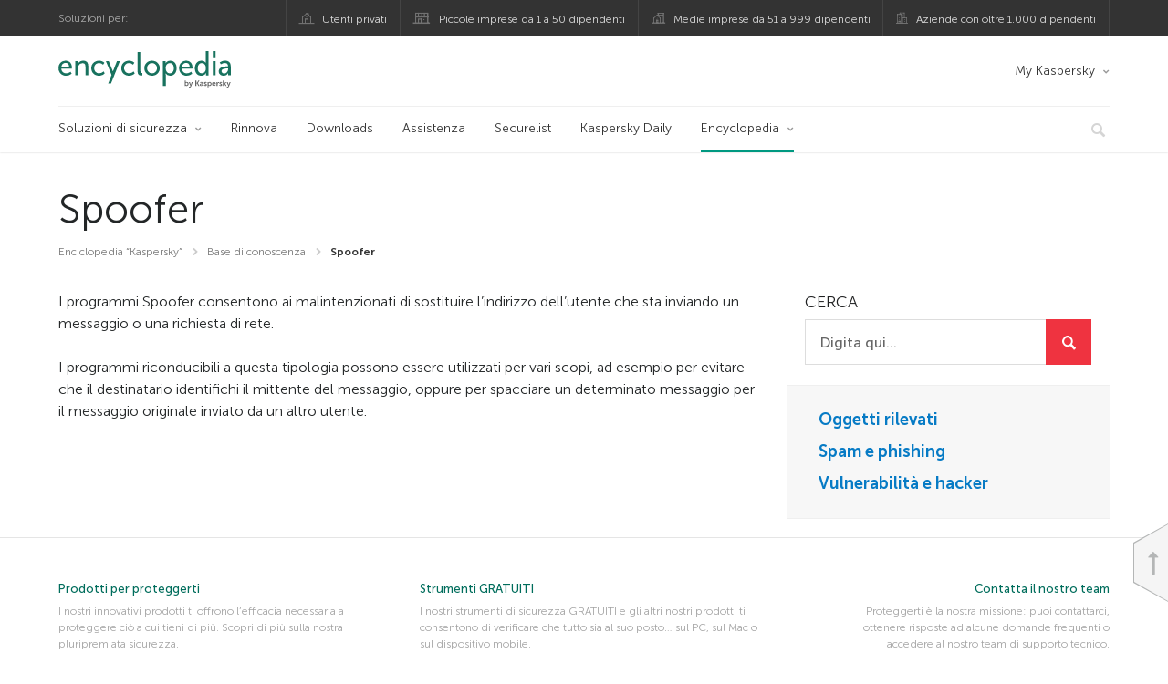

--- FILE ---
content_type: text/html; charset=UTF-8
request_url: https://encyclopedia.kaspersky.it/knowledge/spoofer/
body_size: 10109
content:
<!DOCTYPE html>
<!--[if IE 8]>
<html class="ie ie8" lang="it-IT">
<![endif]-->
<!--[if gte IE 9]>
<html class="ie ie11" lang="it-IT">
<![endif]-->
<!--[if !(IE 8) ]><!-->
<html lang="it-IT">
<!--<![endif]-->
<head>
<meta charset="UTF-8" />
<meta http-equiv="Content-Type" content="text/html;charset=utf-8" />
<meta name="viewport" content="width=device-width, initial-scale=1.0" />
<meta http-equiv="X-UA-Compatible" content="IE=Edge">
<link rel="profile" href="http://gmpg.org/xfn/11" />
<link rel="pingback" href="https://encyclopedia.kaspersky.it/xmlrpc.php" />
<link rel="apple-touch-icon" sizes="180x180" href="https://encyclopedia.kaspersky.it/wp-content/themes/kaspersky-encyclopedia/images/favicons/apple-touch-icon.png">
<link rel="icon" type="image/png" sizes="32x32" href="https://encyclopedia.kaspersky.it/wp-content/themes/kaspersky-encyclopedia/images/favicons/favicon-32x32.png">
<link rel="icon" type="image/png" sizes="16x16" href="https://encyclopedia.kaspersky.it/wp-content/themes/kaspersky-encyclopedia/images/favicons/favicon-16x16.png">
<link rel="manifest" href="https://encyclopedia.kaspersky.it/wp-content/themes/kaspersky-encyclopedia/images/favicons/site.webmanifest">
<link rel="shortcut icon" href="https://encyclopedia.kaspersky.it/wp-content/themes/kaspersky-encyclopedia/images/favicons/favicon.ico">
<meta name="msapplication-TileColor" content="#da532c">
<meta name="msapplication-config" content="https://encyclopedia.kaspersky.it/wp-content/themes/kaspersky-encyclopedia/images/favicons/browserconfig.xml">
<meta name="theme-color" content="#ffffff">

<!--[if lt IE 9]>
<script src="https://encyclopedia.kaspersky.it/wp-content/themes/kaspersky-encyclopedia/js/html5.js" type="text/javascript"></script>
<![endif]-->
<title>Spoofer | Enciclopedia “Kaspersky”</title>

<!-- The SEO Framework by Sybre Waaijer -->
<meta name="keywords" content="Kaspersky, esperti, enciclopedie di sicurezza informatica, glossario, knowledge base della sicurezza IT, classificazione delle minacce, informazioni di riferimento sulle minacce informatiche" />
<link rel="canonical" href="https://encyclopedia.kaspersky.it/knowledge/spoofer/" />
<meta name="description" content="I programmi Spoofer consentono ai malintenzionati di sostituire l’indirizzo dell’utente che sta inviando un messaggio o una richiesta di rete." />
<meta property="og:type" content="article" />
<meta property="og:locale" content="it_IT" />
<meta property="og:site_name" content="Enciclopedia “Kaspersky”" />
<meta property="og:title" content="Spoofer" />
<meta property="og:description" content="I programmi Spoofer consentono ai malintenzionati di sostituire l’indirizzo dell’utente che sta inviando un messaggio o una richiesta di rete. I programmi riconducibili a questa tipologia possono…" />
<meta property="og:url" content="https://encyclopedia.kaspersky.it/knowledge/spoofer/" />
<meta property="og:image" content="https://media.kasperskycontenthub.com/wp-content/uploads/sites/109/2019/06/04072514/enc_featured_new.png" />
<meta name="twitter:card" content="summary_large_image" />
<meta name="twitter:site" content="@KasperskyLabIT" />
<meta name="twitter:creator" content="@KasperskyLabIT" />
<meta name="twitter:title" content="Spoofer" />
<meta name="twitter:description" content="I programmi Spoofer consentono ai malintenzionati di sostituire l’indirizzo dell’utente che sta inviando un messaggio o una richiesta di rete. I programmi riconducibili a questa tipologia possono…" />
<meta name="twitter:image" content="https://media.kasperskycontenthub.com/wp-content/uploads/sites/109/2019/06/04072514/enc_featured_new.png" />
<script type="application/ld+json">{"@context":"http://schema.org","@type":"BreadcrumbList","itemListElement":[{"@type":"ListItem","position":1,"item":{"@id":"https://encyclopedia.kaspersky.it","name":null}},{"@type":"ListItem","position":2,"item":{"@id":"https://encyclopedia.kaspersky.it/knowledge/","name":null}},{"@type":"ListItem","position":3,"item":{"@id":"https://encyclopedia.kaspersky.it/knowledge/spoofer/","name":null}}]}</script>
<script type="application/ld+json">{"@context":"https://schema.org","@type":"NewsArticle","mainEntityOfPage":{"@type":"WebPage","@id":"https://encyclopedia.kaspersky.it/knowledge/spoofer/"},"headline":"Spoofer","image":"https://media.kasperskycontenthub.com/wp-content/uploads/sites/109/2019/06/04072514/enc_featured_new.png","datePublished":"2015-12-02T09:27:53+00:00","dateModified":"2015-12-02T09:27:53+00:00","author":{"@type":"Person","name":"GReAT","url":"https://encyclopedia.kaspersky.it/author/great/"},"publisher":{"@type":"Organization","name":"Kaspersky","logo":{"@type":"ImageObject","url":"https://media.kasperskycontenthub.com/wp-content/uploads/sites/109/2019/06/04072606/article-logo-small_new.png","width":60,"height":60}},"description":"I programmi Spoofer consentono ai malintenzionati di sostituire l’indirizzo dell’utente che sta inviando un messaggio o una richiesta di rete."}</script>
<!-- / The SEO Framework by Sybre Waaijer | 14.60ms meta | 0.13ms boot -->

<link rel='dns-prefetch' href='//kasperskycontenthub.com' />
<link rel='dns-prefetch' href='//www.google.com' />
<link rel='dns-prefetch' href='//encyclopedia.kaspersky.it' />
<link rel="alternate" type="application/rss+xml" title="Enciclopedia “Kaspersky” &raquo; Feed" href="https://encyclopedia.kaspersky.it/feed/" />
<link rel="alternate" title="oEmbed (JSON)" type="application/json+oembed" href="https://encyclopedia.kaspersky.it/wp-json/oembed/1.0/embed?url=https%3A%2F%2Fencyclopedia.kaspersky.it%2Fknowledge%2Fspoofer%2F" />
<link rel="alternate" title="oEmbed (XML)" type="text/xml+oembed" href="https://encyclopedia.kaspersky.it/wp-json/oembed/1.0/embed?url=https%3A%2F%2Fencyclopedia.kaspersky.it%2Fknowledge%2Fspoofer%2F&#038;format=xml" />
<link rel='stylesheet' id='encyclopedia-fonts-group-css' href='//assets.kasperskycontenthub.com/wp-content/plugins/bwp-minify/min/?f=wp-content/themes/kaspersky-encyclopedia/css/fonts-lat.css,wp-content/themes/kaspersky-encyclopedia/css/header.css,wp-content/themes/kaspersky-encyclopedia/css/footer.css,wp-content/themes/kaspersky-encyclopedia/style.css,wp-content/themes/kaspersky-encyclopedia/css/responsive.css,wp-content/themes/kaspersky-encyclopedia/css/plugins.css' type='text/css' media='all' />
<!--[if lt IE 10]>
<link rel='stylesheet' id='encyclopedia-ie-group-css' href='//assets.kasperskycontenthub.com/wp-content/plugins/bwp-minify/min/?f=wp-content/themes/kaspersky-encyclopedia/css/ie.css' type='text/css' media='all' />
<![endif]-->
<script type="text/javascript" src="https://encyclopedia.kaspersky.it/wp-includes/js/jquery/jquery.min.js?ver=3.7.1" id="jquery-core-js"></script>
<script type='text/javascript' src='//assets.kasperskycontenthub.com/wp-content/plugins/bwp-minify/min/?f=wp-content/plugins/kaspersky-lazy-load/assets/js/lazyload.js'></script>
<link rel="alternate" hreflang="it" href="https://encyclopedia.kaspersky.it/knowledge/spoofer/" />
<link rel="alternate" hreflang="x-default" href="https://encyclopedia.kaspersky.com/knowledge/spoofer/" />
<link rel="alternate" hreflang="ru" href="https://encyclopedia.kaspersky.ru/knowledge/spoofer/" />
<link rel="alternate" hreflang="fr" href="https://encyclopedia.kaspersky.fr/knowledge/spoofer/" />
<link rel="alternate" hreflang="de" href="https://encyclopedia.kaspersky.de/knowledge/spoofer/" />
<link rel="alternate" hreflang="es" href="https://encyclopedia.kaspersky.es/knowledge/spoofer/" />
<link rel="https://api.w.org/" href="https://encyclopedia.kaspersky.it/wp-json/" /><link rel="alternate" title="JSON" type="application/json" href="https://encyclopedia.kaspersky.it/wp-json/wp/v2/knowledge/59329" /><link rel="EditURI" type="application/rsd+xml" title="RSD" href="https://encyclopedia.kaspersky.it/xmlrpc.php?rsd" />
<script type="text/javascript">
var sNew = document.createElement("script");
sNew.async = true;
sNew.src = "https://kasperskycontenthub.com/?dm=ed1f9e435dc885292eab65620c51f3fb&action=load&blogid=109&siteid=1&t=1393621321&back=https%3A%2F%2Fencyclopedia.kaspersky.it%2Fknowledge%2Fspoofer%2F"
var s0 = document.getElementsByTagName('script')[0];
s0.parentNode.insertBefore(sNew, s0);
</script>
<meta name="google-site-verification" content="w2KKqn5poE6JBgRLXiEzGNl5XnG-HRsIjUoy7tiWeOE" /><!-- Start GTM container script -->
<script>(function(w,d,s,l,i){w[l]=w[l]||[];w[l].push({'gtm.start':
new Date().getTime(),event:'gtm.js'});var f=d.getElementsByTagName(s)[0],
j=d.createElement(s),dl=l!='dataLayer'?'&l='+l:'';j.async=true;j.src=
'//www.googletagmanager.com/gtm.js?id='+i+dl;f.parentNode.insertBefore(j,f);
})(window,document,'script','dataLayer','GTM-5CGZ3HG');</script>
<!-- End Start GTM container script -->

<!-- Google Tag Manager -->
<script>(function(w,d,s,l,i){w[l]=w[l]||[];w[l].push({'gtm.start':
new Date().getTime(),event:'gtm.js'});var f=d.getElementsByTagName(s)[0],
j=d.createElement(s),dl=l!='dataLayer'?'&l='+l:'';j.async=true;j.src=
'https://www.googletagmanager.com/gtm.js?id='+i+dl;f.parentNode.insertBefore(j,f);
})(window,document,'script','dataLayer','GTM-WZ7LJ3');</script>
<!-- End Google Tag Manager -->	<div id="fb-root"></div>
	<script>
		(function(d, s, id) {
			var js, fjs = d.getElementsByTagName(s)[0];
			if (d.getElementById(id)) return;
			js = d.createElement(s);
			js.id = id;
			js.src = "//connect.facebook.net/en_US/all.js#xfbml=1&appId=160639043985664";
			fjs.parentNode.insertBefore(js, fjs);
		}(document, 'script', 'facebook-jssdk'));
	</script>
			<script>
			(function() {
				var po = document.createElement('script');
				po.type = 'text/javascript';
				po.async = true;
				po.src = '//apis.google.com/js/platform.js';
				var s = document.getElementsByTagName('script')[0];
				s.parentNode.insertBefore(po, s);
			})();
		</script>
<link rel="icon" href="https://encyclopedia.kaspersky.it/wp-content/themes/kaspersky-encyclopedia/images/site-icon.png" sizes="32x32" />
<link rel="icon" href="https://encyclopedia.kaspersky.it/wp-content/themes/kaspersky-encyclopedia/images/site-icon.png" sizes="192x192" />
<link rel="apple-touch-icon" href="https://encyclopedia.kaspersky.it/wp-content/themes/kaspersky-encyclopedia/images/site-icon.png" />
<meta name="msapplication-TileImage" content="https://encyclopedia.kaspersky.it/wp-content/themes/kaspersky-encyclopedia/images/site-icon.png" />

</head>

<body class="wp-singular knowledge-template-default single single-knowledge postid-59329 wp-theme-kaspersky-encyclopedia it_IT site-loading custom-font single-author ms-109" id="ui-page-top">

<!-- Start GTM container script -->
<noscript><iframe src="//www.googletagmanager.com/ns.html?id=GTM-5CGZ3HG" height="0" width="0" style="display:none;visibility:hidden"></iframe></noscript>
<!-- End Start GTM container script -->

<!-- Google Tag Manager (noscript) -->
<noscript><iframe src="https://www.googletagmanager.com/ns.html?id=GTM-WZ7LJ3"
height="0" width="0" style="display:none;visibility:hidden"></iframe></noscript>
<!-- End Google Tag Manager (noscript) -->
	<div id="page" class="site">

		<div id="overlay"></div>

		<div id="site-top" class="site-top">
			<div class="container">
				<nav class="site-nav">
					<div class="label"><p>Soluzioni per:</p></div>
					<ul id="menu-product-menu-daily-nxgen" class="site-selector"><li><a target="_blank" href="https://www.kaspersky.it/home-security?icid=it_encyclopedia_acq_ona_smm__onl_b2c_enc_prodmen_sm-team_______1571134df88af0ef" class="font-icons icon-home menu-item menu-item-type-custom menu-item-object-custom menu-item-61541">Utenti privati</a></li>
<li><a title="font-icons icon-small-business" target="_blank" href="https://www.kaspersky.it/small-business-security?icid=it_encyclopedia_acq_ona_smm__onl_b2c_enc_prodmen_sm-team_______1571134df88af0ef" class="font-icons icon-small-business menu-item menu-item-type-custom menu-item-object-custom menu-item-61542">Piccole imprese da 1 a 50 dipendenti</a></li>
<li><a target="_blank" href="https://www.kaspersky.it/small-to-medium-business-security?icid=it_encyclopedia_acq_ona_smm__onl_b2c_enc_prodmen_sm-team_______1571134df88af0ef" class="font-icons icon-medium-business menu-item menu-item-type-custom menu-item-object-custom menu-item-61543">Medie imprese da 51 a 999 dipendenti</a></li>
<li><a target="_blank" href="https://www.kaspersky.it/enterprise-security?icid=it_encyclopedia_acq_ona_smm__onl_b2c_enc_prodmen_sm-team_______1571134df88af0ef" class="font-icons icon-enterprise menu-item menu-item-type-custom menu-item-object-custom menu-item-61544">Aziende con oltre 1.000 dipendenti</a></li>
</ul>				</nav>
			</div>
		</div>

		<header id="site-header" class="site-header">
		    <div class="container">
				<a href="" class="menu-toggle">
					<span></span>
					<span></span>
					<span></span>
				</a>
				<div class="site-title">
										<a class="site-logo" href="https://encyclopedia.kaspersky.it/" title="Enciclopedia “Kaspersky”" rel="home"></a>
				</div>

				<ul id="menu-my-kaspersky" class="menu-utility"><li id="menu-item-61531" class="dropdown my-kaspersky menu-item menu-item-type-custom menu-item-object-custom menu-item-has-children menu-item-61531"><a href="https://my.kaspersky.com/?icid=it_encyclopedia_acq_ona_smm__onl_b2c_enc_main-menu_sm-team_______27b0ee26d625d345">My Kaspersky</a>
<ul class="sub-menu">
	<li id="menu-item-61532" class="menu-item menu-item-type-custom menu-item-object-custom menu-item-61532"><a href="https://my.kaspersky.com/MyDevices?icid=it_encyclopedia_acq_ona_smm__onl_b2c_enc_main-menu_sm-team_______27b0ee26d625d345"><i class="font-icons icon-devices"></i>I miei dispositivi</a></li>
	<li id="menu-item-61533" class="menu-item menu-item-type-custom menu-item-object-custom menu-item-61533"><a href="https://my.kaspersky.com/MyLicenses?icid=it_encyclopedia_acq_ona_smm__onl_b2c_enc_main-menu_sm-team_______27b0ee26d625d345"><i class="font-icons icon-subscriptions"></i>I miei prodotti / abbonamenti</a></li>
	<li id="menu-item-61534" class="menu-item menu-item-type-custom menu-item-object-custom menu-item-61534"><a href="http://store.kaspersky.it/subscriber-login.html?icid=it_encyclopedia_acq_ona_smm__onl_b2c_enc_main-menu_sm-team_______27b0ee26d625d345"><i class="font-icons icon-card"></i>I miei ordini</a></li>
</ul>
</li>
</ul>
				<nav class="main-nav">
					<ul id="menu-main-menu" class="main-menu"><li class="dropdown mega menu-item menu-item-type-custom menu-item-object-custom menu-item-has-children menu-item-61288"><a href="#">Soluzioni di sicurezza</a>
<ul class="submenu">
<li class="first">
	<ul class="featured section-col-l-3 no-gutter">
<li class="menu-item menu-item-type-custom menu-item-object-custom menu-item-61290"><a href="https://www.kaspersky.it/premium?icid=it_encyclopedia_acq_ona_smm__onl_b2c_enc_main-menu_sm-team_______27b0ee26d625d345"><span style="color: #999;">PROTEZIONE PREMIUM</span><br>Kaspersky Premium</a><div class="desc"><br><p>Protezione completa per dispositivi, identità e privacy online</p></div>
<li class="menu-item menu-item-type-custom menu-item-object-custom menu-item-61278"><a href="https://www.kaspersky.it/plus?icid=it_encyclopedia_acq_ona_smm__onl_b2c_enc_main-menu_sm-team_______27b0ee26d625d345"><span style="color: #999;">PROTEZIONE AVANZATA</span><br>Kaspersky Plus</a><div class="desc"><br><p>Combina funzionalità di sicurezza, per le prestazioni e per la privacy in un&#8217;unica app</p></div>
<li class="menu-item menu-item-type-custom menu-item-object-custom menu-item-61287"><a href="https://www.kaspersky.it/standard?icid=it_encyclopedia_acq_ona_smm__onl_b2c_enc_main-menu_sm-team_______27b0ee26d625d345"><span style="color: #999;">PROTEZIONE STANDARD</span><br>Kaspersky Standard</a><div class="desc"><br><p>Protezione avanzata con ottimizzazione delle prestazioni dei dispositivi</p></div>
	</ul>

<li>
	<ul class="regular">
<li class="title"><h6>Privacy e bambini</h6>
<li class="menu-item menu-item-type-custom menu-item-object-custom menu-item-61279"><a href="https://www.kaspersky.it/safe-kids?icid=it_encyclopedia_acq_ona_smm__onl_b2c_enc_main-menu_sm-team_______27b0ee26d625d345">Kaspersky Safe Kids</a>
<li class="menu-item menu-item-type-custom menu-item-object-custom menu-item-61284"><a href="https://www.kaspersky.it/vpn-secure-connection?icid=it_encyclopedia_acq_ona_smm__onl_b2c_enc_main-menu_sm-team_______27b0ee26d625d345">Kaspersky VPN Secure Connection</a>
<li class="menu-item menu-item-type-custom menu-item-object-custom menu-item-61283"><a href="https://www.kaspersky.it/password-manager?icid=it_encyclopedia_acq_ona_smm__onl_b2c_enc_main-menu_sm-team_______27b0ee26d625d345">Kaspersky Password Manager</a>
	</ul>

</ul>

<li class="menu-item menu-item-type-custom menu-item-object-custom menu-item-61291"><a href="https://www.kaspersky.it/renewal-center/home?icid=it_encyclopedia_acq_ona_smm__onl_b2c_enc_main-menu_sm-team_______27b0ee26d625d345">Rinnova</a>
<li class="menu-item menu-item-type-custom menu-item-object-custom menu-item-61292"><a href="https://www.kaspersky.it/downloads?icid=it_encyclopedia_acq_ona_smm__onl_b2c_enc_main-menu_sm-team_______27b0ee26d625d345">Downloads</a>
<li class="menu-item menu-item-type-custom menu-item-object-custom menu-item-61293"><a href="https://support.kaspersky.it/?icid=it_encyclopedia_acq_ona_smm__onl_b2c_enc_main-menu_sm-team_______27b0ee26d625d345">Assistenza</a>
<li class="menu-item menu-item-type-custom menu-item-object-custom menu-item-61644"><a href="https://securelist.it/?icid=it_encyclopedia_acq_ona_smm__onl_b2c_enc_main-menu_sm-team_______27b0ee26d625d345">Securelist</a>
<li class="menu-item menu-item-type-custom menu-item-object-custom menu-item-61645"><a href="https://www.kaspersky.it/blog/?icid=it_encyclopedia_acq_ona_smm__onl_b2c_enc_main-menu_sm-team_______27b0ee26d625d345">Kaspersky Daily</a>
<li class="dropdown active menu-item menu-item-type-post_type menu-item-object-page menu-item-home menu-item-has-children menu-item-61646"><a href="https://encyclopedia.kaspersky.it/">Encyclopedia</a><div class="desc"> </div>
<ul class="submenu">
<li class="menu-item menu-item-type-post_type menu-item-object-page menu-item-61665"><a href="https://encyclopedia.kaspersky.it/knowledge/">Base di conoscenza</a><div class="desc"> </div>
<li class="menu-item menu-item-type-post_type menu-item-object-page menu-item-61666"><a href="https://encyclopedia.kaspersky.it/glossary/">Glossario</a><div class="desc"> </div>
</ul>


<li class="search">
	<a href="#" class="inactive search-button">
		<i class="font-icons icon-search"></i>
	</a>
	<form action="https://www.kaspersky.it/search">
		<input type="text" placeholder="Digita e premi invio…" name="query" value="" autocomplete="off">
	</form>
	<a href="#" class="close-search">
		<i class="font-icons icon-cancel"></i>
	</a>
</li></ul>				</nav>

		    </div>
		</header><!-- #site-header -->

		<div class="mobile-menu-wrapper">
			<ul class="mobile-nav" data-back="Back">
				<li class="title">
					<span>Soluzioni per:</span>
				</li>
				<li class="parent" data-parent="" data-icon="font-icons icon-home top-item"><a href="#"><i class="font-icons icon-home top-item"></i><span>Utenti privati</span></a>
<ul class="submenu">
<li class="parent" data-parent="Soluzioni di sicurezza" data-icon="top-item no-icon"><a rel="Soluzioni di sicurezza" href="https://www.kaspersky.it/home-security?icid=it_encyclopedia_acq_ona_smm__onl_b2c_enc_mobmen_sm-team_______f07957ce43f28408"><i class="top-item no-icon"></i><span>Soluzioni di sicurezza</span></a>
	<ul class="submenu">
<li class="menu-item menu-item-type-custom menu-item-object-custom menu-item-61424"><a href="https://www.kaspersky.it/premium?icid=it_encyclopedia_acq_ona_smm__onl_b2c_enc_mobmen_sm-team_______f07957ce43f28408">Kaspersky Premium</a>
<li class="menu-item menu-item-type-custom menu-item-object-custom menu-item-61423"><a href="https://www.kaspersky.it/plus?icid=it_encyclopedia_acq_ona_smm__onl_b2c_enc_mobmen_sm-team_______f07957ce43f28408">Kaspersky Plus</a>
<li class="menu-item menu-item-type-custom menu-item-object-custom menu-item-61422"><a href="https://www.kaspersky.it/standard?icid=it_encyclopedia_acq_ona_smm__onl_b2c_enc_mobmen_sm-team_______f07957ce43f28408">Kaspersky Standard</a>
<li class="menu-item menu-item-type-custom menu-item-object-custom menu-item-61420"><a href="https://www.kaspersky.it/home-security?icid=it_encyclopedia_acq_ona_smm__onl_b2c_enc_mobmen_sm-team_______f07957ce43f28408">Visualizza tutte le soluzioni</a>
<li class="title"><h6><span>Privacy e bambini</span></h6>
<li class="menu-item menu-item-type-custom menu-item-object-custom menu-item-61457"><a href="https://www.kaspersky.it/safe-kids?icid=it_encyclopedia_acq_ona_smm__onl_b2c_enc_mobmen_sm-team_______f07957ce43f28408">Kaspersky Safe Kids</a>
<li class="menu-item menu-item-type-custom menu-item-object-custom menu-item-61419"><a href="https://www.kaspersky.it/vpn-secure-connection?icid=it_encyclopedia_acq_ona_smm__onl_b2c_enc_mobmen_sm-team_______f07957ce43f28408">Kaspersky VPN Secure Connection</a>
<li class="menu-item menu-item-type-custom menu-item-object-custom menu-item-61417"><a href="https://www.kaspersky.it/password-manager?icid=it_encyclopedia_acq_ona_smm__onl_b2c_enc_mobmen_sm-team_______f07957ce43f28408">Kaspersky Password Manager</a>
	</ul>

<li class="menu-item menu-item-type-custom menu-item-object-custom menu-item-61437"><a href="https://www.kaspersky.it/renewal-center/home?icid=it_encyclopedia_acq_ona_smm__onl_b2c_enc_mobmen_sm-team_______f07957ce43f28408">Rinnova</a>
<li class="menu-item menu-item-type-custom menu-item-object-custom menu-item-61438"><a href="https://www.kaspersky.it/downloads?icid=it_encyclopedia_acq_ona_smm__onl_b2c_enc_mobmen_sm-team_______f07957ce43f28408">Downloads</a>
<li class="menu-item menu-item-type-custom menu-item-object-custom menu-item-61517"><a href="https://support.kaspersky.it/?icid=it_encyclopedia_acq_ona_smm__onl_b2c_enc_mobmen_sm-team_______f07957ce43f28408">Assistenza</a>
<li class="menu-item menu-item-type-custom menu-item-object-custom menu-item-61518"><a href="https://www.kaspersky.it/resource-center?icid=it_encyclopedia_acq_ona_smm__onl_b2c_enc_mobmen_sm-team_______f07957ce43f28408">Centro risorse</a>
<li class="menu-item menu-item-type-custom menu-item-object-custom menu-item-61649"><a href="https://securelist.it/?icid=it_encyclopedia_acq_ona_smm__onl_b2c_enc_mobmen_sm-team_______f07957ce43f28408">Securelist</a>
<li class="menu-item menu-item-type-custom menu-item-object-custom menu-item-61650"><a href="https://www.kaspersky.it/blog/?icid=it_encyclopedia_acq_ona_smm__onl_b2c_enc_mobmen_sm-team_______f07957ce43f28408">Kaspersky Daily</a>
<li class="parent" data-parent="" data-icon="top-item no-icon"><a href="https://encyclopedia.kaspersky.it/"><i class="top-item no-icon"></i><span>Encyclopedia</span></a>
	<ul class="submenu">
<li class="menu-item menu-item-type-post_type menu-item-object-page menu-item-61667"><a href="https://encyclopedia.kaspersky.it/knowledge/">Base di conoscenza</a><div class="desc"> </div>
<li class="menu-item menu-item-type-post_type menu-item-object-page menu-item-61668"><a href="https://encyclopedia.kaspersky.it/glossary/">Glossario</a><div class="desc"> </div>
	</ul>

<li class="parent" data-parent="My Kaspersky" data-icon="top-item no-icon"><a rel="My Kaspersky" href="https://my.kaspersky.com/?icid=it_encyclopedia_acq_ona_smm__onl_b2c_enc_mobmen_sm-team_______f07957ce43f28408"><i class="top-item no-icon"></i><span>My Kaspersky</span></a>
	<ul class="submenu">
<li class="menu-item menu-item-type-custom menu-item-object-custom menu-item-61460"><a href="https://my.kaspersky.com/MyDevices?icid=it_encyclopedia_acq_ona_smm__onl_b2c_enc_mobmen_sm-team_______f07957ce43f28408"><i class="font-icons icon-devices"></i> I miei dispositivi</a>
<li class="menu-item menu-item-type-custom menu-item-object-custom menu-item-61461"><a href="https://my.kaspersky.com/MyLicenses?icid=it_encyclopedia_acq_ona_smm__onl_b2c_enc_mobmen_sm-team_______f07957ce43f28408"><i class="font-icons icon-subscriptions"></i> I miei prodotti / abbonamenti</a>
<li class="menu-item menu-item-type-custom menu-item-object-custom menu-item-61462"><a href="http://store.kaspersky.it/subscriber-login.html?icid=it_encyclopedia_acq_ona_smm__onl_b2c_enc_mobmen_sm-team_______f07957ce43f28408"><i class="font-icons icon-card"></i> I miei ordini</a>
	</ul>

</ul>

<li class="parent" data-parent="" data-icon="font-icons icon-small-business top-item"><a href="https://www.kaspersky.it/small-business-security?icid=it_encyclopedia_acq_ona_smm__onl_b2c_enc_mobmen_sm-team_______f07957ce43f28408"><i class="font-icons icon-small-business top-item"></i><span>Piccole imprese (da 1 a 50 dipendenti)</span></a>
<li class="parent" data-parent="" data-icon="font-icons icon-medium-business top-item"><a href="https://www.kaspersky.it/small-to-medium-business-security?icid=it_encyclopedia_acq_ona_smm__onl_b2c_enc_mobmen_sm-team_______f07957ce43f28408"><i class="font-icons icon-medium-business top-item"></i><span>Medie imprese (da 51 a 999 dipendenti)</span></a>
<li class="parent" data-parent="" data-icon="font-icons icon-enterprise top-item"><a href="https://www.kaspersky.it/enterprise-security?icid=it_encyclopedia_acq_ona_smm__onl_b2c_enc_mobmen_sm-team_______f07957ce43f28408"><i class="font-icons icon-enterprise top-item"></i><span>Aziende con oltre (1.000 dipendenti)</span></a>
<li class="menu-item menu-item-type-custom menu-item-object-custom menu-item-61516"><a href="https://companyaccount.kaspersky.com/?icid=it_encyclopedia_acq_ona_smm__onl_b2c_enc_mobmen_sm-team_______f07957ce43f28408">CompanyAccount</a>
<li class="splitter"></li>
<li class="parent" data-parent="" data-icon="top-item"><a href="#"><i class="top-item"></i><span>Partner</span></a>
<ul class="submenu">
<li class="menu-item menu-item-type-custom menu-item-object-custom menu-item-61439"><a href="https://www.kaspersky.it/partners?icid=it_encyclopedia_acq_ona_smm__onl_b2c_enc_mobmen_sm-team_______f07957ce43f28408">Partner</a>
<li class="menu-item menu-item-type-custom menu-item-object-custom menu-item-61440"><a href="https://www.kasperskypartners.com/?icid=it_encyclopedia_acq_ona_smm__onl_b2c_enc_mobmen_sm-team_______f07957ce43f28408">Trovate un partner</a>
<li class="menu-item menu-item-type-custom menu-item-object-custom menu-item-61441"><a href="https://www.kaspersky.it/partners/affiliate?icid=it_encyclopedia_acq_ona_smm__onl_b2c_enc_mobmen_sm-team_______f07957ce43f28408">Affiliatevi</a>
<li class="menu-item menu-item-type-custom menu-item-object-custom menu-item-61442"><a href="https://www.kaspersky.it/partners/technology?icid=it_encyclopedia_acq_ona_smm__onl_b2c_enc_mobmen_sm-team_______f07957ce43f28408">Tecnologia</a>
<li class="menu-item menu-item-type-custom menu-item-object-custom menu-item-61443"><a href="https://www.kaspersky.it/partners/whitelist-program?icid=it_encyclopedia_acq_ona_smm__onl_b2c_enc_mobmen_sm-team_______f07957ce43f28408">Programma Whitelist</a>
</ul>

<li class="parent" data-parent="" data-icon="top-item"><a href="#"><i class="top-item"></i><span>Chi siamo</span></a>
<ul class="submenu">
<li class="menu-item menu-item-type-custom menu-item-object-custom menu-item-61445"><a href="https://www.kaspersky.it/about?icid=it_encyclopedia_acq_ona_smm__onl_b2c_enc_mobmen_sm-team_______f07957ce43f28408">Chi siamo</a>
<li class="menu-item menu-item-type-custom menu-item-object-custom menu-item-61446"><a href="https://www.kaspersky.it/about/company?icid=it_encyclopedia_acq_ona_smm__onl_b2c_enc_mobmen_sm-team_______f07957ce43f28408">Azienda</a>
<li class="menu-item menu-item-type-custom menu-item-object-custom menu-item-61447"><a href="https://www.kaspersky.it/about/team?icid=it_encyclopedia_acq_ona_smm__onl_b2c_enc_mobmen_sm-team_______f07957ce43f28408">Team</a>
<li class="menu-item menu-item-type-custom menu-item-object-custom menu-item-61448"><a href="https://www.kaspersky.it/about/how-we-work?icid=it_encyclopedia_acq_ona_smm__onl_b2c_enc_mobmen_sm-team_______f07957ce43f28408">Come lavoriamo</a>
<li class="menu-item menu-item-type-custom menu-item-object-custom menu-item-61449"><a href="https://www.kaspersky.it/about/press-releases?icid=it_encyclopedia_acq_ona_smm__onl_b2c_enc_mobmen_sm-team_______f07957ce43f28408">Comunicati stampa</a>
<li class="menu-item menu-item-type-custom menu-item-object-custom menu-item-61450"><a href="https://press.kaspersky.com/?icid=it_encyclopedia_acq_ona_smm__onl_b2c_enc_mobmen_sm-team_______f07957ce43f28408">Stampa</a>
<li class="menu-item menu-item-type-custom menu-item-object-custom menu-item-61451"><a href="https://www.kaspersky.it/about/careers?icid=it_encyclopedia_acq_ona_smm__onl_b2c_enc_mobmen_sm-team_______f07957ce43f28408">Opportunità di lavoro</a>
<li class="menu-item menu-item-type-custom menu-item-object-custom menu-item-61452"><a href="https://www.kaspersky.it/about/kaspersky-motorsport?icid=it_encyclopedia_acq_ona_smm__onl_b2c_enc_mobmen_sm-team_______f07957ce43f28408">Motorsport</a>
</ul>

<li class="menu-item menu-item-type-custom menu-item-object-custom menu-item-61453"><a href="https://support.kaspersky.com/it?icid=it_encyclopedia_acq_ona_smm__onl_b2c_enc_mobmen_sm-team_______f07957ce43f28408">Assistenza</a>
<li class="menu-item menu-item-type-custom menu-item-object-custom menu-item-61454"><a href="https://www.kaspersky.it/about/contact?icid=it_encyclopedia_acq_ona_smm__onl_b2c_enc_mobmen_sm-team_______f07957ce43f28408">Contatti</a>
<li class="menu-item menu-item-type-custom menu-item-object-custom menu-item-61455"><a href="https://www.kaspersky.it/search?icid=it_encyclopedia_acq_ona_smm__onl_b2c_enc_mobmen_sm-team_______f07957ce43f28408">Search</a>
			</ul>
			<div class="background-overlay"></div>
		</div>

		<div id="main" class="site-main">
			<div class="container">

	<div id="primary" class="grid col-6 content-area">
		<main id="content" class="site-content" role="main">
				
<article id="post-59329" class="post-59329 knowledge type-knowledge status-publish has-post-thumbnail threat-category-detected-objects securelist-post">

	<header class="col-5 entry-header">

		<div class="col-4 title-wrap">
			<h1 class="entry-title">Spoofer</h1>
			
							<ul class="breadcrumbs">
					<li class="home"><span property="itemListElement" typeof="ListItem"><a property="item" typeof="WebPage" title="Enciclopedia “Kaspersky”" href="https://encyclopedia.kaspersky.it/" class="home"><span property="name">Enciclopedia “Kaspersky”</span></a><meta property="position" content="1"></span></li>
<li class="knowledge-root post post-knowledge"><span property="itemListElement" typeof="ListItem"><a property="item" typeof="WebPage" title="Base di conoscenza" href="https://encyclopedia.kaspersky.it/knowledge/" class="knowledge-root post post-knowledge"><span property="name">Base di conoscenza</span></a><meta property="position" content="2"></span></li>
<li class="post post-knowledge current-item"><span property="itemListElement" typeof="ListItem"><span property="name">Spoofer</span><meta property="position" content="3"></span></li>
				</ul>
						
					</div><!-- .title-wrap -->

	</header><!-- .entry-header -->

	<div class="columnwrapper archive-list-section">
	<div class="sevenforty">

		<div class="uppercase entry-tags">
					</div>

		<div class="entry-content main-content-section">
			<div class="summary-section">
			<p>I programmi Spoofer consentono ai malintenzionati di sostituire l&#8217;indirizzo dell&#8217;utente che sta inviando un messaggio o una richiesta di rete.</p>
<p>I programmi riconducibili a questa tipologia possono essere utilizzati per vari scopi, ad esempio per evitare che il destinatario identifichi il mittente del messaggio, oppure per spacciare un determinato messaggio per il messaggio originale inviato da un altro utente.</p>
</div>
					</div><!-- .entry-content -->

	</div><!-- .col-4 -->

	<div id="secondary" class="right sidebar-wrap" role="complementary">
		<div class="widget-area">
			<aside id="search-3" class="widget-odd widget-first widget-1 search-widget widget widget_search"><h3 class="widget-title">Cerca</h3><form role="search" class="searchform" action="https://encyclopedia.kaspersky.it" method="get">
    <fieldset>
        <input type="text" name="s" class="search" value="Digita qui…" onfocus="if(this.value==this.defaultValue)this.value='';" onblur="if(this.value=='')this.value=this.defaultValue;" />
        <input type="submit" class="form-button" alt="Search" />
    	<input type="hidden" name="post_type[]" value="knowledge" />
    	<input type="hidden" name="post_type[]" value="glossary" />
    </fieldset>
</form>
</aside><aside id="nav_menu-2" class="widget-even widget-last widget-2 nav_menu_encyclopedia widget widget_nav_menu"><div class="menu-encyclopedia-tree-container"><ul id="menu-encyclopedia-tree" class="menu"><li id="menu-item-61689" class="menu-item menu-item-type-post_type menu-item-object-knowledge menu-item-has-children menu-item-61689"><a href="https://encyclopedia.kaspersky.it/knowledge/detected-objects/">Oggetti rilevati</a>
<ul class="sub-menu">
	<li id="menu-item-61690" class="menu-item menu-item-type-post_type menu-item-object-knowledge menu-item-61690"><a href="https://encyclopedia.kaspersky.it/knowledge/who-creates-malware-and-why/">Chi crea il malware? E per quali motivi?</a></li>
	<li id="menu-item-61691" class="menu-item menu-item-type-post_type menu-item-object-knowledge menu-item-61691"><a href="https://encyclopedia.kaspersky.it/knowledge/what-malware-needs-to-thrive/">Le tre condizioni necessarie per l&#8217;esistenza del malware</a></li>
	<li id="menu-item-61692" class="menu-item menu-item-type-post_type menu-item-object-knowledge menu-item-61692"><a href="https://encyclopedia.kaspersky.it/knowledge/how-malware-penetrates-systems/">In che modo il malware penetra all&#8217;interno del sistema</a></li>
	<li id="menu-item-61693" class="menu-item menu-item-type-post_type menu-item-object-knowledge menu-item-has-children menu-item-61693"><a href="https://encyclopedia.kaspersky.it/knowledge/classification/">Classificazione degli oggetti rilevati</a>
	<ul class="sub-menu">
		<li id="menu-item-61694" class="menu-item menu-item-type-post_type menu-item-object-knowledge menu-item-has-children menu-item-61694"><a href="https://encyclopedia.kaspersky.it/knowledge/malicious-programs/">Programmi malware</a>
		<ul class="sub-menu">
			<li id="menu-item-61695" class="menu-item menu-item-type-post_type menu-item-object-knowledge menu-item-61695"><a href="https://encyclopedia.kaspersky.it/knowledge/viruses-and-worms/">Virus e worm</a></li>
			<li id="menu-item-61696" class="menu-item menu-item-type-post_type menu-item-object-knowledge menu-item-61696"><a href="https://encyclopedia.kaspersky.it/knowledge/suspicious-packers/">Packer sospetti</a></li>
			<li id="menu-item-61697" class="menu-item menu-item-type-post_type menu-item-object-knowledge menu-item-61697"><a href="https://encyclopedia.kaspersky.it/knowledge/trojan/">Trojan</a></li>
		</ul>
</li>
		<li id="menu-item-61698" class="menu-item menu-item-type-post_type menu-item-object-knowledge menu-item-has-children menu-item-61698"><a href="https://encyclopedia.kaspersky.it/knowledge/adware-pornware-and-riskware/">Adware, Pornware e Riskware</a>
		<ul class="sub-menu">
			<li id="menu-item-61699" class="menu-item menu-item-type-post_type menu-item-object-knowledge menu-item-61699"><a href="https://encyclopedia.kaspersky.it/knowledge/adware/">Pubblicità forzata (Adware)</a></li>
			<li id="menu-item-61700" class="menu-item menu-item-type-post_type menu-item-object-knowledge menu-item-61700"><a href="https://encyclopedia.kaspersky.it/knowledge/the-classification-tree/">Tipi di oggetti rilevati</a></li>
		</ul>
</li>
		<li id="menu-item-61701" class="menu-item menu-item-type-post_type menu-item-object-knowledge menu-item-61701"><a href="https://encyclopedia.kaspersky.it/knowledge/rules-for-classifying/">Regole di classificazione</a></li>
		<li id="menu-item-61702" class="menu-item menu-item-type-post_type menu-item-object-knowledge menu-item-61702"><a href="https://encyclopedia.kaspersky.it/knowledge/rules-for-naming/">Regole di denominazione degli oggetti</a></li>
		<li id="menu-item-61703" class="menu-item menu-item-type-post_type menu-item-object-knowledge menu-item-61703"><a href="https://encyclopedia.kaspersky.it/knowledge/alternative-classifications/">Classificazioni alternative</a></li>
	</ul>
</li>
	<li id="menu-item-61704" class="menu-item menu-item-type-post_type menu-item-object-knowledge menu-item-has-children menu-item-61704"><a href="https://encyclopedia.kaspersky.it/knowledge/malware-protection-methods-and-techniques/">Metodi e tecniche di protezione nei confronti del malware</a>
	<ul class="sub-menu">
		<li id="menu-item-61705" class="menu-item menu-item-type-post_type menu-item-object-knowledge menu-item-61705"><a href="https://encyclopedia.kaspersky.it/knowledge/choosing-an-antivirus-solution/">Scelta della soluzione antivirus</a></li>
		<li id="menu-item-61706" class="menu-item menu-item-type-post_type menu-item-object-knowledge menu-item-61706"><a href="https://encyclopedia.kaspersky.it/knowledge/antivirus-programs-their-quality-and-issues/">Qualità della protezione antivirus e problematiche relative ai programmi antivirus</a></li>
		<li id="menu-item-61707" class="menu-item menu-item-type-post_type menu-item-object-knowledge menu-item-61707"><a href="https://encyclopedia.kaspersky.it/knowledge/new-technologies/">Rilevamenti euristici e proattivi</a></li>
		<li id="menu-item-61708" class="menu-item menu-item-type-post_type menu-item-object-knowledge menu-item-61708"><a href="https://encyclopedia.kaspersky.it/knowledge/independent-testing/">I test indipendenti</a></li>
	</ul>
</li>
	<li id="menu-item-61709" class="menu-item menu-item-type-post_type menu-item-object-knowledge menu-item-61709"><a href="https://encyclopedia.kaspersky.it/knowledge/damage-caused-by-malware/">Danni causati dal malware</a></li>
	<li id="menu-item-61710" class="menu-item menu-item-type-post_type menu-item-object-knowledge menu-item-has-children menu-item-61710"><a href="https://encyclopedia.kaspersky.it/knowledge/history-of-malicious-programs/">Storia del malware</a>
	<ul class="sub-menu">
		<li id="menu-item-61713" class="menu-item menu-item-type-post_type menu-item-object-knowledge menu-item-61713"><a href="https://encyclopedia.kaspersky.it/knowledge/years-1960s/">Anni &#8217;60</a></li>
		<li id="menu-item-61712" class="menu-item menu-item-type-post_type menu-item-object-knowledge menu-item-61712"><a href="https://encyclopedia.kaspersky.it/knowledge/years-1970s/">Anni &#8217;70</a></li>
		<li id="menu-item-61711" class="menu-item menu-item-type-post_type menu-item-object-knowledge menu-item-61711"><a href="https://encyclopedia.kaspersky.it/knowledge/years-1980s/">Anni &#8217;80</a></li>
		<li id="menu-item-61714" class="menu-item menu-item-type-post_type menu-item-object-knowledge menu-item-61714"><a href="https://encyclopedia.kaspersky.it/knowledge/year-1987/">1987</a></li>
		<li id="menu-item-61715" class="menu-item menu-item-type-post_type menu-item-object-knowledge menu-item-61715"><a href="https://encyclopedia.kaspersky.it/knowledge/year-1988/">1988</a></li>
		<li id="menu-item-61716" class="menu-item menu-item-type-post_type menu-item-object-knowledge menu-item-61716"><a href="https://encyclopedia.kaspersky.it/knowledge/year-1989/">1989</a></li>
		<li id="menu-item-61717" class="menu-item menu-item-type-post_type menu-item-object-knowledge menu-item-61717"><a href="https://encyclopedia.kaspersky.it/knowledge/year-1990/">1990</a></li>
		<li id="menu-item-61718" class="menu-item menu-item-type-post_type menu-item-object-knowledge menu-item-61718"><a href="https://encyclopedia.kaspersky.it/knowledge/year-1994/">1994</a></li>
		<li id="menu-item-61719" class="menu-item menu-item-type-post_type menu-item-object-knowledge menu-item-61719"><a href="https://encyclopedia.kaspersky.it/knowledge/year-1995/">1995</a></li>
		<li id="menu-item-61720" class="menu-item menu-item-type-post_type menu-item-object-knowledge menu-item-61720"><a href="https://encyclopedia.kaspersky.it/knowledge/year-1996/">1996</a></li>
		<li id="menu-item-61721" class="menu-item menu-item-type-post_type menu-item-object-knowledge menu-item-61721"><a href="https://encyclopedia.kaspersky.it/knowledge/year-1997/">1997</a></li>
		<li id="menu-item-61722" class="menu-item menu-item-type-post_type menu-item-object-knowledge menu-item-61722"><a href="https://encyclopedia.kaspersky.it/knowledge/year-1998/">1998</a></li>
		<li id="menu-item-61723" class="menu-item menu-item-type-post_type menu-item-object-knowledge menu-item-61723"><a href="https://encyclopedia.kaspersky.it/knowledge/year-1999/">1999</a></li>
		<li id="menu-item-61724" class="menu-item menu-item-type-post_type menu-item-object-knowledge menu-item-61724"><a href="https://encyclopedia.kaspersky.it/knowledge/year-2000/">2000</a></li>
		<li id="menu-item-61725" class="menu-item menu-item-type-post_type menu-item-object-knowledge menu-item-61725"><a href="https://encyclopedia.kaspersky.it/knowledge/year-2001/">2001</a></li>
		<li id="menu-item-61726" class="menu-item menu-item-type-post_type menu-item-object-knowledge menu-item-61726"><a href="https://encyclopedia.kaspersky.it/knowledge/year-2002/">2002</a></li>
		<li id="menu-item-61727" class="menu-item menu-item-type-post_type menu-item-object-knowledge menu-item-61727"><a href="https://encyclopedia.kaspersky.it/knowledge/year-2003/">2003</a></li>
		<li id="menu-item-61728" class="menu-item menu-item-type-post_type menu-item-object-knowledge menu-item-61728"><a href="https://encyclopedia.kaspersky.it/knowledge/year-2004/">2004</a></li>
		<li id="menu-item-61729" class="menu-item menu-item-type-post_type menu-item-object-knowledge menu-item-61729"><a href="https://encyclopedia.kaspersky.it/knowledge/year-2005/">2005</a></li>
	</ul>
</li>
	<li id="menu-item-61730" class="menu-item menu-item-type-post_type menu-item-object-knowledge menu-item-61730"><a href="https://encyclopedia.kaspersky.it/knowledge/a-brief-history-of-hacking/">Breve storia dell&#8217;hacking</a></li>
	<li id="menu-item-61733" class="menu-item menu-item-type-post_type menu-item-object-knowledge menu-item-61733"><a href="https://encyclopedia.kaspersky.it/knowledge/what-if-my-computer-is-infected/">Cosa occorre fare se il computer è infetto?</a></li>
</ul>
</li>
<li id="menu-item-61734" class="menu-item menu-item-type-post_type menu-item-object-knowledge menu-item-has-children menu-item-61734"><a href="https://encyclopedia.kaspersky.it/knowledge/spam-and-phishing/">Spam e phishing</a>
<ul class="sub-menu">
	<li id="menu-item-61735" class="menu-item menu-item-type-post_type menu-item-object-knowledge menu-item-61735"><a href="https://encyclopedia.kaspersky.it/knowledge/what-is-spam/">Che cos&#8217;è lo spam ?</a></li>
	<li id="menu-item-61736" class="menu-item menu-item-type-post_type menu-item-object-knowledge menu-item-61736"><a href="https://encyclopedia.kaspersky.it/knowledge/what-is-phishing/">Che cos&#8217;è il phishing ?</a></li>
	<li id="menu-item-61737" class="menu-item menu-item-type-post_type menu-item-object-knowledge menu-item-61737"><a href="https://encyclopedia.kaspersky.it/knowledge/the-evolution-of-spam/">L&#8217;evoluzione dello spam</a></li>
	<li id="menu-item-61738" class="menu-item menu-item-type-post_type menu-item-object-knowledge menu-item-61738"><a href="https://encyclopedia.kaspersky.it/knowledge/the-spam-market-infrastructure/">Le infrastrutture presenti nel mercato dello spam</a></li>
	<li id="menu-item-61739" class="menu-item menu-item-type-post_type menu-item-object-knowledge menu-item-61739"><a href="https://encyclopedia.kaspersky.it/knowledge/damage-caused-by-spam/">I danni arrecati dallo spam</a></li>
	<li id="menu-item-61740" class="menu-item menu-item-type-post_type menu-item-object-knowledge menu-item-has-children menu-item-61740"><a href="https://encyclopedia.kaspersky.it/knowledge/types-of-spam/">Le tematiche dello spam</a>
	<ul class="sub-menu">
		<li id="menu-item-61741" class="menu-item menu-item-type-post_type menu-item-object-knowledge menu-item-61741"><a href="https://encyclopedia.kaspersky.it/knowledge/adult-content-spam/">Spam &#8220;per adulti&#8221;</a></li>
		<li id="menu-item-61742" class="menu-item menu-item-type-post_type menu-item-object-knowledge menu-item-61742"><a href="https://encyclopedia.kaspersky.it/knowledge/nigerian-letters/">Le e-mail &#8220;nigeriane&#8221;</a></li>
		<li id="menu-item-61743" class="menu-item menu-item-type-post_type menu-item-object-knowledge menu-item-61743"><a href="https://encyclopedia.kaspersky.it/knowledge/pharmaceutical-spam/">Lo spam &#8220;farmaceutico&#8221;</a></li>
		<li id="menu-item-61744" class="menu-item menu-item-type-post_type menu-item-object-knowledge menu-item-61744"><a href="https://encyclopedia.kaspersky.it/knowledge/personal-finance/">&#8220;Finanze personali&#8221;</a></li>
		<li id="menu-item-61745" class="menu-item menu-item-type-post_type menu-item-object-knowledge menu-item-61745"><a href="https://encyclopedia.kaspersky.it/knowledge/chain-letters/">Le catene di e-mail</a></li>
		<li id="menu-item-61746" class="menu-item menu-item-type-post_type menu-item-object-knowledge menu-item-61746"><a href="https://encyclopedia.kaspersky.it/knowledge/fake-notification-of-lottery-wins/">False notifiche di vincite ad inesistenti lotterie online</a></li>
	</ul>
</li>
	<li id="menu-item-61747" class="menu-item menu-item-type-post_type menu-item-object-knowledge menu-item-61747"><a href="https://encyclopedia.kaspersky.it/knowledge/contemporary-spammer-technologies/">Le tecnologie utilizzate dagli spammer</a></li>
	<li id="menu-item-61748" class="menu-item menu-item-type-post_type menu-item-object-knowledge menu-item-61748"><a href="https://encyclopedia.kaspersky.it/knowledge/spam-protection-technologies/">Metodi adottati nella lotta contro lo spam</a></li>
	<li id="menu-item-61749" class="menu-item menu-item-type-post_type menu-item-object-knowledge menu-item-61749"><a href="https://encyclopedia.kaspersky.it/knowledge/how-to-reduce-spam/">Come prevenire l&#8217;invasione dello spam</a></li>
	<li id="menu-item-61750" class="menu-item menu-item-type-post_type menu-item-object-knowledge menu-item-61750"><a href="https://encyclopedia.kaspersky.it/knowledge/new-trends-in-spam/">Alcune nuove tendenze riguardo ai contenuti dello spam</a></li>
</ul>
</li>
<li id="menu-item-61751" class="menu-item menu-item-type-post_type menu-item-object-knowledge menu-item-has-children menu-item-61751"><a href="https://encyclopedia.kaspersky.it/knowledge/vulnerabilities-and-hackers/">Vulnerabilità e hacker</a>
<ul class="sub-menu">
	<li id="menu-item-61752" class="menu-item menu-item-type-post_type menu-item-object-knowledge menu-item-has-children menu-item-61752"><a href="https://encyclopedia.kaspersky.it/knowledge/software-vulnerabilities/">Vulnerabilità del software</a>
	<ul class="sub-menu">
		<li id="menu-item-61753" class="menu-item menu-item-type-post_type menu-item-object-knowledge menu-item-61753"><a href="https://encyclopedia.kaspersky.it/knowledge/vulnerabilities-examples/">Esempi e descrizioni di vulnerabilità largamente diffuse</a></li>
		<li id="menu-item-61754" class="menu-item menu-item-type-post_type menu-item-object-knowledge menu-item-61754"><a href="https://encyclopedia.kaspersky.it/knowledge/basic-vulnerabilities-statistics/">Statistiche relative all&#8217;utilizzo delle vulnerabilità</a></li>
	</ul>
</li>
	<li id="menu-item-61755" class="menu-item menu-item-type-post_type menu-item-object-knowledge menu-item-61755"><a href="https://encyclopedia.kaspersky.it/knowledge/how-to-detect-a-hacker-attack/">Come rilevare un attacco hacker</a></li>
	<li id="menu-item-61756" class="menu-item menu-item-type-post_type menu-item-object-knowledge menu-item-61756"><a href="https://encyclopedia.kaspersky.it/knowledge/who-is-hacker/">Chi sono gli &#8220;hacker&#8221;</a></li>
	<li id="menu-item-61757" class="menu-item menu-item-type-post_type menu-item-object-knowledge menu-item-61757"><a href="https://encyclopedia.kaspersky.it/knowledge/an-analysis-of-hacker-mentality/">La mentalità dell&#8217;hacker</a></li>
	<li id="menu-item-61758" class="menu-item menu-item-type-post_type menu-item-object-knowledge menu-item-61758"><a href="https://encyclopedia.kaspersky.it/knowledge/hackers-and-the-law/">Gli hacker e la legge</a></li>
	<li id="menu-item-61759" class="menu-item menu-item-type-post_type menu-item-object-knowledge menu-item-61759"><a href="https://encyclopedia.kaspersky.it/knowledge/notable-hackers/">Gli hacker più famosi</a></li>
</ul>
</li>
</ul></div></aside>		</div><!-- .widget-area -->
	</div><!-- #secondary -->
	</div>

</article><!-- #post -->

		</main><!-- #content -->
	</div><!-- #primary -->

    </div><!-- .container -->
        </div><!-- #main -->
            <div id="site-footer" class="site-footer">
                <div class="container">
                        <div class="footer-links">
                            <div class="featured-pages">
                                <ul id="menu-footer-navigation" class=""><li id="menu-item-61270" class="menu-item menu-item-type-custom menu-item-object-custom menu-item-61270"><h3><a href="https://www.kaspersky.it/home-security?icid=it_encyclopedia_acq_ona_smm__onl_b2c_enc_footer_sm-team_______7c15bc064e18affb">Prodotti per proteggerti</a></h3><p>I nostri innovativi prodotti ti offrono l&#8217;efficacia necessaria a proteggere ciò a cui tieni di più. Scopri di più sulla nostra pluripremiata sicurezza.</h3></li>
<li id="menu-item-61271" class="menu-item menu-item-type-custom menu-item-object-custom menu-item-61271"><h3><a href="https://www.kaspersky.it/downloads?icid=it_encyclopedia_acq_ona_smm__onl_b2c_enc_footer_sm-team_______7c15bc064e18affb">Strumenti GRATUITI</a></h3><p>I nostri strumenti di sicurezza GRATUITI e gli altri nostri prodotti ti consentono di verificare che tutto sia al suo posto… sul PC, sul Mac o sul dispositivo mobile.</h3></li>
<li id="menu-item-61272" class="menu-item menu-item-type-custom menu-item-object-custom menu-item-61272"><h3><a href="https://www.kaspersky.it/about?icid=it_encyclopedia_acq_ona_smm__onl_b2c_enc_footer_sm-team_______7c15bc064e18affb">Chi siamo</a></h3><p>Scopri di più su chi siamo, come lavoriamo e perché ci impegniamo tanto per rendere il mondo online e mobile un luogo più sicuro per tutti.</h3></li>
<li id="menu-item-61273" class="menu-item menu-item-type-custom menu-item-object-custom menu-item-61273"><h3><a href="https://www.kaspersky.it/downloads?icid=it_encyclopedia_acq_ona_smm__onl_b2c_enc_footer_sm-team_______7c15bc064e18affb">Richiedi la prova gratuita</a></h3><p>Prova prima di acquistare: in soli pochi clic puoi ottenere una prova GRATUITA di uno dei nostri prodotti, così da poterne testare tutte le sue prerogative tecniche</h3></li>
</ul>                            </div>
                            <div class="contact-pages">
                                <ul id="menu-footer-contact-navigation" class=""><li id="menu-item-61261" class="menu-item menu-item-type-custom menu-item-object-custom menu-item-61261"><h3><a target="_blank" href="https://www.kaspersky.it/about/contact?icid=it_encyclopedia_acq_ona_smm__onl_b2c_enc_footer_sm-team_______7c15bc064e18affb">Contatta il nostro team</a></h3><p>Proteggerti è la nostra missione: puoi contattarci, ottenere risposte ad alcune domande frequenti o accedere al nostro team di supporto tecnico.</h3></li>
<li id="menu-item-61262" class="social-media-item item-without-link menu-item menu-item-type-custom menu-item-object-custom menu-item-has-children menu-item-61262"><h3>Connettetevi con Kaspersky</h3>
<ul class="sub-menu">
	<li id="menu-item-61263" class="social menu-item menu-item-type-custom menu-item-object-custom menu-item-61263"><h3><a target="_blank" href="https://www.facebook.com/kasperskylabitalia"><i class="font-icons icon-facebook"></i></a></h3></li>
	<li id="menu-item-61264" class="social menu-item menu-item-type-custom menu-item-object-custom menu-item-61264"><h3><a target="_blank" href="https://twitter.com/kasperskylabit"><i class="font-icons icon-twitterx"></i></a></h3></li>
	<li id="menu-item-61265" class="social menu-item menu-item-type-custom menu-item-object-custom menu-item-61265"><h3><a target="_blank" href="https://www.linkedin.com/company/kaspersky-lab-italia"><i class="font-icons icon-linkedin"></i></a></h3></li>
	<li id="menu-item-61266" class="social menu-item menu-item-type-custom menu-item-object-custom menu-item-61266"><h3><a target="_blank" href="https://instagram.com/kasperskylabitalia"><i class="font-icons icon-instagram"></i></a></h3></li>
	<li id="menu-item-61267" class="social menu-item menu-item-type-custom menu-item-object-custom menu-item-61267"><h3><a target="_blank" href="https://youtube.com/KasperskyItalia"><i class="font-icons icon-youtube"></i></a></h3></li>
</ul>
</li>
<li id="menu-item-61268" class="blog-list menu-item menu-item-type-custom menu-item-object-custom menu-item-has-children menu-item-61268"><h3><a href="#">Blog List</a></h3>
<ul class="sub-menu">
	<li id="menu-item-61258" class="menu-item menu-item-type-custom menu-item-object-custom menu-item-61258"><h3><a target="_blank" href="https://securelist.it/?icid=it_encyclopedia_acq_ona_smm__onl_b2c_enc_footer_sm-team_______7c15bc064e18affb">Securelist</a></h3></li>
	<li id="menu-item-61663" class="menu-item menu-item-type-custom menu-item-object-custom menu-item-61663"><h3><a href="https://www.kaspersky.it/blog/?icid=it_encyclopedia_acq_ona_smm__onl_b2c_enc_footer_sm-team_______7c15bc064e18affb">Kaspersky Daily</a></h3></li>
	<li id="menu-item-61259" class="menu-item menu-item-type-custom menu-item-object-custom menu-item-61259"><h3><a target="_blank" href="https://threatpost.com/?icid=it_encyclopedia_acq_ona_smm__onl_b2c_enc_footer_sm-team_______7c15bc064e18affb">Threatpost</a></h3></li>
	<li id="menu-item-61260" class="menu-item menu-item-type-custom menu-item-object-custom menu-item-61260"><h3><a target="_blank" href="https://eugene.kaspersky.it/?icid=it_encyclopedia_acq_ona_smm__onl_b2c_enc_footer_sm-team_______7c15bc064e18affb">Eugene Personal Blog</a></h3></li>
</ul>
</li>
</ul>                            </div>
                        </div>
                        <footer>
                            <div class="row">
                                <div class="textwidget">
                                    <p class="copy">© 2026 AO Kaspersky Lab. Tutti i diritti riservati.</p>
                                    <ul id="menu-footer-secondary-navigation" class="footer-secondary-nav"><li id="menu-item-61275" class="menu-item menu-item-type-custom menu-item-object-custom menu-item-61275"><a href="https://www.kaspersky.it/web-privacy-policy?icid=it_encyclopedia_acq_ona_smm__onl_b2c_enc_footer_sm-team_______7c15bc064e18affb">Informativa sulla privacy</a></li>
<li id="menu-item-61276" class="menu-item menu-item-type-custom menu-item-object-custom menu-item-61276"><a href="https://www.kaspersky.it/small-to-medium-business-security/end-user-license-agreement?icid=it_encyclopedia_acq_ona_smm__onl_b2c_enc_footer_sm-team_______7c15bc064e18affb">Contratto di Licenza</a></li>
<li id="menu-item-61274" class="menu-item menu-item-type-custom menu-item-object-custom menu-item-61274"><a href="https://www.kaspersky.it/anti-corruption-policy?icid=it_encyclopedia_acq_ona_smm__onl_b2c_enc_footer_sm-team_______7c15bc064e18affb">Termini di Utilizzo</a></li>
<li class="menu-item"><a href="javascript: void(0);" onclick="javascript: Cookiebot.renew()">Cookies</a></li></ul>	
                                </div>
                                <div class="country-selector-button font-icons">
                                    
                                                                            <p>Italy</p>
                                        <span class="arrow"></span>
                                                                    </div>
                            </div>
                        </footer>
                </div>
            </div>

            <section class="footer-selector">
                <div class="container">
                    <a href="#" class="close-selector"><i class="font-icons icon-cancel"></i></a>
                    <div class="section-col-l-4 section-col-s-2 reset-l country-list">
                        <div>
                                                                                                            </div>
                        <div>
                                                        <ul>
                                <li class="list-title">Western Europe</li>
                                <li id="menu-item-61535" class="menu-item menu-item-type-custom menu-item-object-custom menu-item-61535"><a href="https://encyclopedia.kaspersky.de/">Deutschland &#038; Schweiz</a></li>
<li id="menu-item-61536" class="menu-item menu-item-type-custom menu-item-object-custom menu-item-61536"><a href="https://encyclopedia.kaspersky.es/">España</a></li>
<li id="menu-item-61537" class="menu-item menu-item-type-custom menu-item-object-custom menu-item-61537"><a href="https://encyclopedia.kaspersky.fr/">France &#038; Suisse</a></li>
<li id="menu-item-61538" class="menu-item menu-item-type-custom menu-item-object-custom menu-item-home menu-item-61538"><a href="https://encyclopedia.kaspersky.it/">Italia &#038; Svizzera</a></li>
                            </ul>
                                                    </div>
                        <div>
                                                        <ul>
                                <li class="list-title">Eastern Europe</li>
                                <li id="menu-item-61257" class="menu-item menu-item-type-custom menu-item-object-custom menu-item-61257"><a href="https://encyclopedia.kaspersky.ru/">Россия (Russia)</a></li>
                            </ul>
                                                    </div>
                        <div>
                                                                                    <ul>
                                <li class="list-title">For all other countries</li>
                                <li id="menu-item-61277" class="menu-item menu-item-type-custom menu-item-object-custom menu-item-61277"><a href="https://encyclopedia.kaspersky.com/">Global</a></li>
                            </ul>
                                                    </div>
                    </div>

                </div>
            </section>
            <div class="desktop-display" id="scroll-top"></div>

            <script type="speculationrules">
{"prefetch":[{"source":"document","where":{"and":[{"href_matches":"/*"},{"not":{"href_matches":["/wp-*.php","/wp-admin/*","/files/*","/encyclopedia-it/wp-content/*","/wp-content/plugins/*","/wp-content/themes/kaspersky-encyclopedia/*","/*\\?(.+)"]}},{"not":{"selector_matches":"a[rel~=\"nofollow\"]"}},{"not":{"selector_matches":".no-prefetch, .no-prefetch a"}}]},"eagerness":"conservative"}]}
</script>
<script type="text/javascript" src="https://kasperskycontenthub.com/encyclopedia-it/wp-content/plugins/kaspersky-embeds/js/scripts.js?ver=1.0" id="kspr_embeds-js"></script>
<script type="text/javascript" src="https://www.google.com/recaptcha/api.js?render=explicit&amp;ver=202124050927" id="kaspersky-dynamic-gravity-forms-google-recaptcha-js"></script>
<script type="text/javascript" id="kaspersky-dynamic-gravity-forms-main-js-extra">
/* <![CDATA[ */
var kasperskyDynamicaReCaptchaData = {"ajaxUrl":"https://encyclopedia.kaspersky.it/wp-admin/admin-ajax.php"};
//# sourceURL=kaspersky-dynamic-gravity-forms-main-js-extra
/* ]]> */
</script>
<script type="text/javascript" id="kaspersky-omniture-js-extra">
/* <![CDATA[ */
var kaspersky = {"pageName":"Kaspersky Encyclopedia","pageType":"special project","platformName":"Micro Site","businessType":"b2c","siteLocale":"it-IT"};
//# sourceURL=kaspersky-omniture-js-extra
/* ]]> */
</script>
<script type='text/javascript' src='//assets.kasperskycontenthub.com/wp-content/plugins/bwp-minify/min/?f=wp-content/plugins/kaspersky-gravity-forms-dynamic-recaptcha/assets/js/main.js,wp-content/plugins/kaspersky-lazy-load/assets/js/main.js,wp-content/plugins/kaspersky-omniture/assets/dataLayer.js,wp-includes/js/jquery/ui/core.min.js,wp-content/themes/kaspersky-encyclopedia/js/jquery.magnific-popup.min.js,wp-content/themes/kaspersky-encyclopedia/js/jquery.bpopup.min.js,wp-content/themes/kaspersky-encyclopedia/js/jquery.tinycarousel.min.js,wp-content/themes/kaspersky-encyclopedia/js/jquery.slides.js,wp-content/themes/kaspersky-encyclopedia/js/jquery.flexslider-min.js,wp-content/themes/kaspersky-encyclopedia/js/jquery.antiscroll.js'></script>
<script type="text/javascript" id="encyclopedia-script-js-extra">
/* <![CDATA[ */
var encyclopedia_object = {"more":"DI PIU","loading":"Caricamento"};
//# sourceURL=encyclopedia-script-js-extra
/* ]]> */
</script>
<script type='text/javascript' src='//assets.kasperskycontenthub.com/wp-content/plugins/bwp-minify/min/?f=wp-content/themes/kaspersky-encyclopedia/js/jquery.truncate.min.js,wp-content/themes/kaspersky-encyclopedia/js/jquery.flexnav.min.js,wp-content/themes/kaspersky-encyclopedia/js/jquery.sticky.js,wp-content/themes/kaspersky-encyclopedia/js/doubletaptogo.min.js,wp-content/themes/kaspersky-encyclopedia/js/hammer.min.js,wp-content/themes/kaspersky-encyclopedia/js/jquery.tosrus.min.all.js,wp-content/themes/kaspersky-encyclopedia/js/functions.js'></script>
	</div><!-- #page -->


</body>
</html>


--- FILE ---
content_type: text/css; charset=utf-8
request_url: https://assets.kasperskycontenthub.com/wp-content/plugins/bwp-minify/min/?f=wp-content/themes/kaspersky-encyclopedia/css/fonts-lat.css,wp-content/themes/kaspersky-encyclopedia/css/header.css,wp-content/themes/kaspersky-encyclopedia/css/footer.css,wp-content/themes/kaspersky-encyclopedia/style.css,wp-content/themes/kaspersky-encyclopedia/css/responsive.css,wp-content/themes/kaspersky-encyclopedia/css/plugins.css
body_size: 25742
content:
@font-face{font-family:'MuseoSans';src:url('/wp-content/themes/kaspersky-encyclopedia/fonts/MuseoSans-900.eot');src:url('/wp-content/themes/kaspersky-encyclopedia/fonts/MuseoSans-900.eot?#iefix') format('embedded-opentype'),
url('/wp-content/themes/kaspersky-encyclopedia/fonts/MuseoSans-900.woff2') format('woff2'),
url('/wp-content/themes/kaspersky-encyclopedia/fonts/MuseoSans-900.woff') format('woff'),
url('/wp-content/themes/kaspersky-encyclopedia/fonts/MuseoSans-900.ttf') format('truetype'),
url('/wp-content/themes/kaspersky-encyclopedia/fonts/MuseoSans-900.svg#museo_sans900') format('svg');font-weight:900;font-style:normal}@font-face{font-family:'MuseoSans';src:url('/wp-content/themes/kaspersky-encyclopedia/fonts/MuseoSans-700.eot');src:url('/wp-content/themes/kaspersky-encyclopedia/fonts/MuseoSans-700.eot?#iefix') format('embedded-opentype'),
url('/wp-content/themes/kaspersky-encyclopedia/fonts/MuseoSans-700.woff2') format('woff2'),
url('/wp-content/themes/kaspersky-encyclopedia/fonts/MuseoSans-700.woff') format('woff'),
url('/wp-content/themes/kaspersky-encyclopedia/fonts/MuseoSans-700.ttf') format('truetype'),
url('/wp-content/themes/kaspersky-encyclopedia/fonts/MuseoSans-700.svg#museo_sans700') format('svg');font-weight:700;font-style:normal}@font-face{font-family:'MuseoSans';src:url('/wp-content/themes/kaspersky-encyclopedia/fonts/MuseoSans-500.eot');src:url('/wp-content/themes/kaspersky-encyclopedia/fonts/MuseoSans-500.eot?#iefix') format('embedded-opentype'),
url('/wp-content/themes/kaspersky-encyclopedia/fonts/MuseoSans-500.woff2') format('woff2'),
url('/wp-content/themes/kaspersky-encyclopedia/fonts/MuseoSans-500.woff') format('woff'),
url('/wp-content/themes/kaspersky-encyclopedia/fonts/MuseoSans-500.ttf') format('truetype'),
url('/wp-content/themes/kaspersky-encyclopedia/fonts/MuseoSans-500.svg#museo_sans500') format('svg');font-weight:500;font-style:normal}@font-face{font-family:'MuseoSans';src:url('/wp-content/themes/kaspersky-encyclopedia/fonts/MuseoSans-500Italic.eot');src:url('/wp-content/themes/kaspersky-encyclopedia/fonts/MuseoSans-500Italic.eot?#iefix') format('embedded-opentype'),
url('/wp-content/themes/kaspersky-encyclopedia/fonts/MuseoSans-500Italic.woff2') format('woff2'),
url('/wp-content/themes/kaspersky-encyclopedia/fonts/MuseoSans-500Italic.woff') format('woff'),
url('/wp-content/themes/kaspersky-encyclopedia/fonts/MuseoSans-500Italic.ttf') format('truetype'),
url('/wp-content/themes/kaspersky-encyclopedia/fonts/MuseoSans-500Italic.svg#museo_sans500_italic') format('svg');font-weight:500;font-style:italic}@font-face{font-family:'MuseoSans';src:url('/wp-content/themes/kaspersky-encyclopedia/fonts/MuseoSans-300.eot');src:url('/wp-content/themes/kaspersky-encyclopedia/fonts/MuseoSans-300.eot?#iefix') format('embedded-opentype'),
url('/wp-content/themes/kaspersky-encyclopedia/fonts/MuseoSans-300.woff2') format('woff2'),
url('/wp-content/themes/kaspersky-encyclopedia/fonts/MuseoSans-300.woff') format('woff'),
url('/wp-content/themes/kaspersky-encyclopedia/fonts/MuseoSans-300.ttf') format('truetype'),
url('/wp-content/themes/kaspersky-encyclopedia/fonts/MuseoSans-300.svg#museo_sans300') format('svg');font-weight:300;font-style:normal}@font-face{font-family:'MuseoSans';src:url('/wp-content/themes/kaspersky-encyclopedia/fonts/MuseoSans-100.eot');src:url('/wp-content/themes/kaspersky-encyclopedia/fonts/MuseoSans-100.eot?#iefix') format('embedded-opentype'),
url('/wp-content/themes/kaspersky-encyclopedia/fonts/MuseoSans-100.woff2') format('woff2'),
url('/wp-content/themes/kaspersky-encyclopedia/fonts/MuseoSans-100.woff') format('woff'),
url('/wp-content/themes/kaspersky-encyclopedia/fonts/MuseoSans-100.ttf') format('truetype'),
url('/wp-content/themes/kaspersky-encyclopedia/fonts/MuseoSans-100.svg#museo_sans100') format('svg');font-weight:100;font-style:normal}@font-face{font-family:'MuseoSans';src:url('/wp-content/themes/kaspersky-encyclopedia/fonts/MuseoSans-100Italic.eot');src:url('/wp-content/themes/kaspersky-encyclopedia/fonts/MuseoSans-100Italic.eot?#iefix') format('embedded-opentype'),
url('/wp-content/themes/kaspersky-encyclopedia/fonts/MuseoSans-100Italic.woff2') format('woff2'),
url('/wp-content/themes/kaspersky-encyclopedia/fonts/MuseoSans-100Italic.woff') format('woff'),
url('/wp-content/themes/kaspersky-encyclopedia/fonts/MuseoSans-100Italic.ttf') format('truetype'),
url('/wp-content/themes/kaspersky-encyclopedia/fonts/MuseoSans-100Italic.svg#museo_sans100_italic') format('svg');font-weight:100;font-style:italic}#image-navigation{display:block;overflow:hidden;margin:0
0 30px 0;text-transform:uppercase;font-weight:800}#image-navigation
a{color:#1e2423}.mobile-navigation-opened{position:fixed;overflow:hidden;width:100%}.mobile-navigation-opened
body{position:fixed;overflow:hidden;width:100%}.mobile-menu-wrapper{position:relative;top:-5em;opacity:0;z-index:997;-webkit-transition:all 0.15s ease-in;-moz-transition:all 0.15s ease-in;transition:all 0.15s ease-in}.mobile-menu-wrapper.show{top:0;opacity:1;-webkit-transition:all 0.15s ease-in;-moz-transition:all 0.15s ease-in;transition:all 0.15s ease-in}.mobile-menu-wrapper.show .mobile-nav{display:block}.mobile-menu-wrapper .background-overlay{display:none}.mobile-menu-wrapper.show .background-overlay{background-color:#fff;display:block;height:100%;position:fixed;width:100%;z-index:900}.mobile-nav{display:none;width:100%;overflow:hidden;overflow-y:scroll;position:relative;position:fixed;top:3.5em;bottom:0;background-color:#FFF;z-index:999;margin-top:-3.5em;padding-top:3.5em;font-size:16px;font-family:"MuseoSans",Helvetica,Arial,sans-serif;font-weight:300;text-rendering:optimizeLegibility;-webkit-font-smoothing:antialiased;-moz-osx-font-smoothing:grayscale;-webkit-text-size-adjust:100%;-ms-text-size-adjust:100%}.mobile-nav
li{list-style:none;line-height:1}.mobile-nav
a{text-decoration:none}.mobile-nav
*{box-sizing:border-box}.mobile-nav li
a{background-color:#fff;border-bottom:1px solid #eaeaea;display:block;padding:1.6em 1.6em;width:100%;color:#272727;font-size:0.875em;font-family:"MuseoSans",Helvetica,Arial,sans-serif;font-weight:300;line-height:1.2}.mobile-nav li a
i{float:left;font-size:1.3em;margin-right:1em}.mobile-nav li a i.icon-small-business{margin-top:0.2em}.mobile-nav li a i.icon-medium-business{font-size:1.7em}.mobile-nav li a i.icon-enterprise{font-size:1.9em}.mobile-nav li a
span{display:block}.mobile-nav li a
small{color:#a1a1a1;display:block;font-size:0.786em;line-height:1.2;font-style:normal;letter-spacing:normal}.mobile-nav li a small.green-top{color:#006D5C}.mobile-nav
ul.submenu{background-color:#fff;display:block;width:100%;position:fixed;right:-101%;top:55px;bottom:0;box-shadow:-1px 0 2px rgba(0, 0, 0, 0.15);overflow-y:scroll}.mobile-nav
ul.submenu.show{right:0;z-index:999;transition:all 0.35s ease 0s}.mobile-nav ul.submenu.show.push-back>li>a{opacity:0.3;transition:all 0.2s ease 0s}.mobile-nav ul.submenu
ul.submenu{top:55px;bottom:0}.mobile-nav li.back
a{color:#8f8f8f;text-transform:uppercase;font-size:0.688em;position:relative;padding:1.6em 1.6em 1.4em 3.8em}.mobile-nav li.back a::before{color:#adadad;content:"\f053";display:block;font-family:"font-icons";height:20px;position:absolute;left:2em;top:40%;width:20px}.mobile-nav li.menu-item-check
a{position:relative}.mobile-nav li.menu-item-check a::before{color:#adadad;content:"\e908";display:block;font-family:"font-icons";height:20px;position:absolute;right:1.8em;top:35%;width:20px;font-size:1.2em}.mobile-nav
li.title{background-color:#f4f4f4;border-bottom:1px solid #e6e6e6;cursor:default;padding:1em
1.5em}.mobile-nav li.title>span{color:#9c9c9c;font-size:0.688em;font-family:"MuseoSans",Helvetica,Arial,sans-serif;font-weight:700;text-transform:uppercase;position:relative}.mobile-nav li.title>span>i{position:absolute;margin-right:0.3em;color:#C8C8C8;left:0;top:0;font-size:1.4em;margin-top:-3px}.mobile-nav li.title>span>i.icon-medium-business{font-size:1.6em}.mobile-nav li.title>span>i.icon-enterprise{margin-top:-4px;font-size:1.8em}.mobile-nav li.title.has-icon>span{padding-left:3em}.mobile-nav
li.splitter{background-color:#e6e6e6;display:block;height:0.188em}.mobile-nav li.parent>a{position:relative}.mobile-nav li.parent>a::before{color:#adadad;content:"\f054";display:block;font-family:"font-icons";height:20px;position:absolute;right:20px;top:40%;width:20px}div.menu{font-size:12px;font-family:"MuseoSans",Helvetica,Arial,sans-serif;font-weight:500;line-height:16px;height:68px}div.menu
li{list-style:none}div.menu > ul li.hovered>a{font-family:"MuseoSans",Helvetica,Arial,sans-serif;font-weight:700}div.menu>ul>li{list-style-type:none;float:left;padding:18px
0;display:inline-block}div.menu>ul>li.menu-item-has-children>a{position:relative;margin-right:18px}div.menu>ul>li.menu-item-has-children>a:after{content:'\f078';font:normal normal normal 10px/1.7 FontAwesome;position:absolute;right:3px;top:7px;color:#939393}div.menu > ul > li.hovered
a{border-left-color:#fff}div.menu > ul > li.hovered + li
a{border-left-color:#f5f5f5}div.menu>ul>li>a{display:block;text-decoration:none;text-transform:uppercase;border-left:1px solid #e5e5e5;color:#1e2423;padding:8px
30px}div.menu>ul>li>a:hover{font-family:"MuseoSans",Helvetica,Arial,sans-serif;font-weight:700}div.menu > ul > li:first-child
a{border:none}div.menu>ul>li:first-child>ul.sub-menu>li{padding:10px
0}div.menu > ul > li:first-child > ul.sub-menu > li
a{font-family:"MuseoSans",Helvetica,Arial,sans-serif;font-weight:300;padding:0
20px;border-right:1px solid #e0e0e0}div.menu > ul > li:first-child > ul.sub-menu > li:last-child
a{border:none}div.menu > ul > li
a{text-decoration:none;display:inline-block}div.menu>ul>li>ul.sub-menu{background:#fff;position:absolute;z-index:9999;width:100%;word-wrap:break-word;display:none;left:0;top:107px;padding:40px
40px 40px 337px;box-sizing:border-box}div.menu>ul>li>ul.sub-menu>li{float:left}div.menu>ul>li>ul.sub-menu>li>a{font-size:12px;border:0;padding:8px
20px;text-shadow:0 0;color:#9b9c9f;text-transform:uppercase}div.menu>ul>li>ul.sub-menu>li>a:hover{font-family:"MuseoSans",Helvetica,Arial,sans-serif;font-weight:300;color:#1e2423}div.menu > ul > li > ul.sub-menu > li.bolder
a{text-transform:uppercase;font-family:"MuseoSans",Helvetica,Arial,sans-serif;font-weight:500;color:#373b43}div.menu > ul > li > ul.sub-menu > li.bolder a[href="#"]{cursor:default}div.menu > ul > li > ul.sub-menu > li.bolder a[href="#"]:hover{font-family:"MuseoSans",Helvetica,Arial,sans-serif;font-weight:500}div.menu > ul > li.products ul>li{width:33%}div.menu > ul > li.products ul>li>a{text-transform:uppercase;font-family:"MuseoSans",Helvetica,Arial,sans-serif;font-weight:500;padding:20px;color:#1e2423}div.menu > ul > li.products ul>li>a[href="#"]{cursor:default}div.menu > ul > li.products ul>li>a:hover{font-family:"MuseoSans",Helvetica,Arial,sans-serif;font-weight:500}div.menu > ul > li.products ul>li>ul.sub-menu>li{width:100%}div.menu > ul > li.products ul>li>ul.sub-menu>li>a{font-size:12px;border:0;padding:8px
20px;text-shadow:0 0;text-transform:none;font-family:"MuseoSans",Helvetica,Arial,sans-serif;font-weight:300;color:#9b9c9f;cursor:pointer}div.menu > ul > li.products ul>li>ul.sub-menu>li>a:hover{font-family:"MuseoSans",Helvetica,Arial,sans-serif;font-weight:300;color:#1e2423}.menu-toggle{-webkit-transform:rotate(0);-moz-transform:rotate(0);-ms-transform:rotate(0);-o-transform:rotate(0);transform:rotate(0);-webkit-transition:all 0.2s ease-in-out;-moz-transition:all 0.2s ease-in-out;transition:all 0.2s ease-in-out;text-indent:-9999px;width:1.375em;height: .938em;margin-top:-0.125em;float:left;position:absolute;left:0;top:45%}.menu-toggle
span{display:block;position:absolute;height:3px;width:100%;background:#c5c5c5;opacity:1;left:0;-webkit-transform:rotate(0);-moz-transform:rotate(0);-ms-transform:rotate(0);-o-transform:rotate(0);transform:rotate(0)}.menu-toggle span:nth-child(1){top:0px;-webkit-transform-origin:left center;-moz-transform-origin:left center;-ms-transform-origin:left center;-o-transform-origin:left center;transform-origin:left center}.menu-toggle span:nth-child(2){top:6px;-webkit-transform-origin:left center;-moz-transform-origin:left center;-ms-transform-origin:left center;-o-transform-origin:left center;transform-origin:left center}.menu-toggle span:nth-child(3){top:12px;-webkit-transform-origin:left center;-moz-transform-origin:left center;-ms-transform-origin:left center;-o-transform-origin:left center;transform-origin:left center}.menu-toggle.open span:nth-child(1){-webkit-transform:rotate(45deg);-moz-transform:rotate(45deg);-ms-transform:rotate(45deg);-o-transform:rotate(45deg);transform:rotate(45deg);top:-1px;left:4px}.menu-toggle.open span:nth-child(2){width:0%;opacity:0}.menu-toggle.open span:nth-child(3){-webkit-transform:rotate(-45deg);-moz-transform:rotate(-45deg);-ms-transform:rotate(-45deg);-o-transform:rotate(-45deg);transform:rotate(-45deg);top:15px;left:4px}ul.regular>li{list-style:none}ul.regular>li>a{display:block;padding:0.4em 2em;color:#666;font-size:0.875em;line-height:1.3;font-family:"MuseoSans",Helvetica,Arial,sans-serif;font-weight:500}ul.regular > li > a
span{font-size:0.875em;opacity: .75}ul.regular>li>a:hover{color:#006D5C}ul.regular > li > a:hover
span{color:#666}ul.regular>li.active>a{color:#006D5C}ul.regular > li.active > a
span{font-size:0.875em;color:#666;opacity: .75}ul.regular > li.title
h6{margin:0;padding:0.4em 2.3334em;color:#80a3b3;line-height:1.3;font-size:0.75em;font-family:"MuseoSans",Helvetica,Arial,sans-serif;font-weight:700;text-transform:uppercase;letter-spacing:normal}ul.regular > li.title
p{margin:0
2.3334em 0.75em 2.3334em;padding-bottom:0.75em;color:#80a3b3;color:rgba(130, 130, 130, 0.6);line-height:1.3;font-size:0.75em;font-family:"MuseoSans",Helvetica,Arial,sans-serif;font-weight:300;border-bottom:1px solid #DFEDF1}ul.regular > li.all-products
a{color:#80a3b3;font-size:0.75em;padding:0.4em 2.3334em}ul.regular > li.all-products a:hover{color:#006D5C}.site-top{position:relative;z-index:999;width:100%;height:40px;min-height:40px;font-size:16px;font-family:"MuseoSans",Helvetica,Arial,sans-serif;font-weight:300;line-height:1;color:#a9a9a9;overflow:hidden;background-color:#333;text-rendering:optimizeLegibility;-webkit-font-smoothing:antialiased;-moz-osx-font-smoothing:grayscale;-webkit-text-size-adjust:100%;-ms-text-size-adjust:100%}.site-top
.container{width:90%;max-width:1300px;margin-left:auto;margin-right:auto;position:relative}.site-top .site-nav
.label{display:none;float:left;margin-top:0.688em;cursor:default}.site-top .site-nav .label
p{color:#a9a9a9;font-size:0.75em;line-height:1.5}.site-top .site-nav .site-selector{float:right}.site-top .site-nav .site-selector
li{list-style:none;float:left}.site-top .site-nav .site-selector li
a{color:#ddd;border-right:1px solid #444;padding:1.15em 0.75em;display:block;font-size:0.75em;font-family:"MuseoSans",Helvetica,Arial,sans-serif;font-weight:300;float:left;text-decoration:none}.site-top .site-nav .site-selector li a:hover{background-color:#444}.site-top .site-nav .site-selector li a:before{display:none;margin-right:0.75em;color:#717171}.site-top .site-nav .site-selector li a
span{color:#ddd}.site-top .site-nav .site-selector li.active
a{background-color:#444}.site-top .site-nav .site-selector li:first-child
a{border-left:1px solid #444}.site-header{box-shadow:0 0 2px rgba(0, 0, 0, 0.2);position:relative;z-index:998;font-size:16px;line-height:1;background-color:#FFF;font-family:"MuseoSans",Helvetica,Arial,sans-serif;font-weight:300;text-rendering:optimizeLegibility;-webkit-font-smoothing:antialiased;-moz-osx-font-smoothing:grayscale;-webkit-text-size-adjust:100%;-ms-text-size-adjust:100%}.site-header
.container{width:90%;max-width:1300px;margin-left:auto;margin-right:auto;position:relative}.site-header .site-title{float:left;padding:0.8em 0 0.5em;line-height:1;margin-bottom:0;width:100%;text-align:center;font-size:1em}.site-header .site-title
a{display:inline-block;margin:0
auto;text-align:left}.site-header .site-title a .kaspersky-logo{float:left;background-image:url('/wp-content/themes/kaspersky-encyclopedia/images/kaspersky_logo.svg?v=20180330');background-repeat:no-repeat;background-size:100% auto;display:block;height:32px;width:144px;margin:0
auto}.site-header .site-title a .logo-text{float:left;display:block;text-transform:uppercase;background:#ED2939;font-size:18px;font-family:"MuseoSans",Helvetica,Arial,sans-serif;font-weight:900;padding:1px
2px 0 1px;margin:6px
0 0 12px;color:#fff}.site-header .site-title.has-doodle{float:none;width:auto;margin-right:-0.75em;padding-left:2em;text-align:left}.site-header .site-title.has-doodle a .logo-doodle{float:left;display:block;margin-left:0.5em}.site-header .site-title.has-doodle a .logo-doodle
img{display:block;max-width:120px;height:32px}.site-header .menu-utility{float:right;padding:1.8em 0 0 0}.site-header .menu-utility>li{list-style:none;float:left;position:relative}.site-header .menu-utility>li>ul{display:none;position:absolute;top:25px;left:-207px;z-index:100;width:330px;background:#fafafa;border-top:1px solid #eee;border-bottom:2px solid #ddd;box-shadow:0px 1px 1px 0px rgba(0, 0, 0, 0.2);zoom:1}.site-header .menu-utility>li>ul:after{content:".";display:block;height:0;clear:both;visibility:hidden}.site-header .menu-utility>li>ul>li{list-style:none;border-left:3px solid transparent}.site-header .menu-utility>li>ul>li>a{text-decoration:none;color:#666;font-size:0.875em;line-height:1.3}.site-header .menu-utility>li>ul>li.active{border-color:#009981}.site-header .menu-utility>li>a{text-decoration:none;font-size:0.875em;font-family:"MuseoSans",Helvetica,Arial,sans-serif;font-weight:300;color:#333;margin-left:1.5em}.site-header .menu-utility > li.my-kaspersky
li{box-sizing:border-box;border-left:1px solid #e5e5e5}.site-header .menu-utility > li.my-kaspersky li:first-child{border-left:none}.site-header .menu-utility > li.my-kaspersky li
a{text-decoration:none;padding-top:1.5em;padding-bottom:1em;font-size:0.75em}.site-header .menu-utility > li.my-kaspersky li a .font-icons{font-size:1.5em;margin-bottom:0.4em}.site-header .menu-utility>li:first-child{margin-left:0}.site-header .menu-utility li:hover>a{color:#006D5C}.site-header .menu-utility li:hover>ul{display:block}.site-header .menu-utility>li.dropdown>a{text-decoration:none;position:relative;padding-right:16px;padding-bottom:0.750em;padding-top:0.750em}.site-header .menu-utility>li.dropdown>a:after{font-family:font-icons;speak:none;font-style:normal;font-weight:400;font-variant:normal;text-transform:none;line-height:1;-webkit-font-smoothing:antialiased;content:'\f078';position:absolute;right:0;top:50%;opacity: .5;margin-top:-0.5em;font-size:0.5em}.site-header .menu-utility > li.dropdown ul
li{float:left;width:33.3%}.site-header .menu-utility > li.dropdown ul li:first-child
a{border-left:0}.site-header .menu-utility > li.dropdown ul li
a{float:left;height:100%;text-align:center;width:100%}.site-header .menu-utility > li.dropdown ul li a
i{display:block}.site-header .main-nav{clear:both;position:relative;border-top:1px solid #EFEFEF;zoom:1}.site-header .main-nav:after{content:".";display:block;height:0;clear:both;visibility:hidden}.site-header .main-nav.search-active{border-top:1px solid transparent}.site-header .main-nav.search-active ul.main-menu
li{display:none}.site-header .main-nav.search-active ul.main-menu
li.search{width:100%;border-radius:2px 2px 0 0;box-shadow:0 0 2px rgba(176, 176, 176, 0.53);display:block;float:right;margin-right:0}.site-header .main-nav.search-active ul.main-menu li.search
form{display:block}.site-header .main-nav.search-active ul.main-menu li.search a.close-search{display:block}.site-header .main-menu{float:left;width:100%}.site-header .main-menu
li{list-style:none}.site-header .main-menu>li{position:relative;float:left;margin:0
1em}.site-header .main-menu > li
a{display:block;text-decoration:none}.site-header .main-menu>li>a{display:block;color:#333;font-size:0.875em;line-height:1;padding:17px
0 16px 0;border-bottom:3px solid transparent;-webkit-transition:border-color 0.15s ease-in;-moz-transition:border-color 0.15s ease-in;transition:border-color 0.15s ease-in}.site-header .main-menu>li>ul{display:none;position:absolute;top:50px;left:0;z-index:100;width:250px;padding:1em
0;background:#fafafa;border-top:1px solid #eee;border-bottom:2px solid #ddd;box-shadow:0px 1px 1px 0px rgba(0, 0, 0, 0.2);zoom:1}.site-header .main-menu>li>ul:after{content:".";display:block;height:0;clear:both;visibility:hidden}.site-header .main-menu>li>ul>li{border-left:3px solid transparent;-webkit-transition:border-color 0.15s ease-in;-moz-transition:border-color 0.15s ease-in;transition:border-color 0.15s ease-in}.site-header .main-menu>li>ul>li:hover{border-color:#ddd;-webkit-transition:border-color 0.1s ease-in;-moz-transition:border-color 0.1s ease-in;transition:border-color 0.1s ease-in}.site-header .main-menu>li>ul>li>a{padding:0.4em 10%;color:#666;font-size:0.875em;line-height:1.3}.site-header .main-menu>li>ul>li.border-top{margin-top:0.75em;padding-top:0.75em;border-top:1px solid #e9e9e9}.site-header .main-menu > li > ul > li.secondary-list-item
a{font-size:0.75em;font-weight:700;color:#aaa;-webkit-transition:all 0.1s ease-in;-moz-transition:all 0.1s ease-in;transition:all 0.1s ease-in}.site-header .main-menu > li > ul > li.secondary-list-item:hover
a{color:#006D5C}.site-header .main-menu>li>ul>li.active{border-color:#009981}.site-header .main-menu>li:first-child{margin-left:0}.site-header .main-menu li:hover>a{color:#006D5C;border-color:#ddd;-webkit-transition:border-color 0.1s ease-in;-moz-transition:border-color 0.1s ease-in;transition:border-color 0.1s ease-in}.site-header .main-menu li:hover>ul{display:block}.site-header .main-menu>li.dropdown>a{position:relative;padding-right:1.125em}.site-header .main-menu>li.dropdown>a:after{font-family:font-icons;speak:none;font-style:normal;font-weight:400;font-variant:normal;text-transform:none;line-height:1;-webkit-font-smoothing:antialiased;content:'\f078';position:absolute;right:0;top:50%;opacity: .5;margin-top:-0.5em;font-size:0.5em}.site-header .main-menu>li.dropdown:hover>a{border-color:#ddd}.site-header .main-menu > li.active > a,
.site-header .main-menu>li.active.dropdown:hover>a{border-color:#009981}.site-header .main-menu>li.dropdown.mega{position:static}.site-header .main-menu>li.dropdown.mega>ul{right:0;width:auto;padding:0;background:#F6FBFD}.site-header .main-menu>li.dropdown.mega>ul>li{position:relative;border-left:none;margin-left:75%}.site-header .main-menu>li.dropdown.mega>ul>li.first{float:left;width:75%;margin-left:0;background:#fafafa}.site-header .main-menu>li.dropdown.mega>ul>li.first:after{content:'';position:absolute;z-index:100;top:0;bottom:0;right:1px;width:1px;background:#E2EDF2}.site-header .main-menu>li.dropdown.mega.mega-small>ul{right:auto;width:700px}.site-header .main-menu>li.dropdown.mega.mega-small>ul>li{margin-left:50%}.site-header .main-menu>li.dropdown.mega.mega-small>ul>li.first{width:50%;margin-left:0}.site-header .main-menu
li.search{float:right;margin-right:0}.site-header .main-menu li.search
a{float:left;font-size:1em;line-height:1;padding:1.1em 0.3em 0.7em 1em}.site-header .main-menu li.search a
i{color:#d5d5d5}.site-header .main-menu li.search a:hover i,
.site-header .main-menu li.search a.active
i{color:#006D5C;width:3.5%;-webkit-transition:color 0.15s ease-in;-moz-transition:color 0.15s ease-in;transition:color 0.15s ease-in}.site-header .main-menu li.search a.close-search{display:none;padding:1.1em 0.8em 0.7em 1em;float:right}.site-header .main-menu li.search
form{display:none;float:left;width:90%}.site-header .main-menu li.search form
input{border:none;outline:none;font-size:0.875em;margin:5px
5px 4px 5px;padding:0.7em 4em 0.7em 0.4em;box-shadow:none}.site-header .main-menu li.search:hover
a{border-color:transparent}.site-header .main-menu
.featured{position:relative;margin:0;zoom:1}.site-header .main-menu .featured:after{content:".";display:block;height:0;clear:both;visibility:hidden}.site-header .main-menu .featured
li{position:relative;top:-1px;padding:1.25em 1.5em;border-right:1px solid #eee;border-top:1px solid #eee}.site-header .main-menu .featured li>a{color:#444;font-size:1.25em;font-family:"MuseoSans",Helvetica,Arial,sans-serif;font-weight:700;letter-spacing:-0.02em}.site-header .main-menu .featured li > a
span{display:block;padding:0.25em 0;font-size:0.65em;font-family:"MuseoSans",Helvetica,Arial,sans-serif;font-weight:500}.site-header .main-menu .featured li > a
span.surtitle{color:#006D5C}.site-header .main-menu .featured li
figure{float:left;width:70px;margin:0
0.75em 0.75em 0}.site-header .main-menu .featured li figure
img{max-width:100%}.site-header .main-menu .featured li
.desc{margin-top:0.4em}.site-header .main-menu .featured li .desc
p{margin-bottom:0.6em;font-size:0.75em;color:#888;line-height:1.3}.site-header .main-menu .featured li .desc p
a{display:inline;color:#006D5C}.site-header .main-menu .featured li .desc p a:hover{color:#005346}.site-header .main-menu .featured
li.title{display:none !important}.site-header .main-menu .featured li
.label{position:absolute;top:0;left:2.4em;padding:0.25em;line-height:1;font-size:0.625em;font-weight:500;text-transform:uppercase;color:#fff;background:#bbb;-webkit-border-bottom-right-radius:0.3em;-webkit-border-bottom-left-radius:0.3em;-moz-border-radius-bottomright:0.3em;-moz-border-radius-bottomleft:0.3em;border-bottom-right-radius:0.3em;border-bottom-left-radius:0.3em}.site-header .main-menu .featured li
.label.red{background:#ED2939}.site-header .main-menu .featured li
.label.green{background:#006D5C}.site-header .main-menu .featured li.promo-menu-item{background:#006D5C}.site-header .main-menu .featured li.promo-menu-item>*{z-index:10}.site-header .main-menu .featured li.promo-menu-item:before{content:'';position:absolute;top:0;left:0;right:0;bottom:0;z-index:0;background-image:url(/wp-content/themes/kaspersky-encyclopedia/images/bg-green-overlay-bottom.png);background-repeat:no-repeat;background-position:top right;opacity: .75}.site-header .main-menu .featured li.promo-menu-item>a{position:relative;color:#fff}.site-header .main-menu .featured li.promo-menu-item > a
span{color:#fff}.site-header .main-menu .featured li.promo-menu-item
.desc{position:relative}.site-header .main-menu .featured li.promo-menu-item .desc
p{color:#fff;color:rgba(255, 255, 255, 0.75)}.site-header .main-menu .featured li.promo-menu-item .desc p
a{color:#fff}.site-header .main-menu .featured li.promo-menu-item
.thumb{display:block;position:absolute;right:0;bottom:0;width:3.5em;height:4em;background-repeat:no-repeat;background-position:left top;background-size:4em}.site-header .main-menu .featured.section-col-l-3>li{float:left;width:33.3334%;box-sizing:border-box}.site-header .main-menu .featured.section-col-l-3>li:nth-child(3n+1){clear:left}.site-header .main-menu .featured.featured-small{padding:0
1.5em}.site-header .main-menu .featured.featured-small
li{position:relative;top:auto;margin-bottom:1em;padding:1.25em 0 0em 0;border-right:none;border-bottom:none;border-top:1px solid #e5e5e5}.site-header .main-menu .featured.featured-small li>a{font-size:1em}.site-header .main-menu .featured.featured-small li
figure{width:40px;margin:0
1em 1em 0}.site-header .main-menu .featured.featured-small li
.desc{margin-top:0.2em}.site-header .main-menu .featured.featured-small li .desc
p{margin-bottom:0.3em}.site-header .main-menu .featured.featured-small li:first-child{border-top:none}.site-header .main-menu .featured.featured-big li>a{margin-top:1em;font-size:1.625em}.site-header .main-menu .featured.featured-big li
figure{width:85px;margin:0
0.75em 0.5em 0}.site-header .main-menu .featured.featured-big li
.desc{clear:left;margin-top:0}.site-header .main-menu .featured.featured-big li .desc
p{line-height:1.5;margin-bottom:0.75em}.site-header .main-menu .featured.featured-big li:first-child{border-top:none}.site-header
ul.regular{padding-top:1.25em}.site-header .main-search{float:right}.mobile-navigation-opened{position:fixed;overflow:hidden;width:100%}.mobile-navigation-opened
body{position:fixed;overflow:hidden;width:100%}.mobile-menu-wrapper{position:relative;top:-5em;opacity:0;z-index:997;-webkit-transition:all 0.15s ease-in;-moz-transition:all 0.15s ease-in;transition:all 0.15s ease-in}.mobile-menu-wrapper.show{top:0;opacity:1;-webkit-transition:all 0.15s ease-in;-moz-transition:all 0.15s ease-in;transition:all 0.15s ease-in}.mobile-menu-wrapper.show .mobile-nav{display:block}.mobile-menu-wrapper .background-overlay{display:none}.mobile-menu-wrapper.show .background-overlay{background-color:#fff;display:block;height:100%;position:fixed;width:100%;z-index:900}.mobile-nav{display:none;width:100%;overflow:hidden;overflow-y:scroll;position:relative;position:fixed;top:3.5em;bottom:0;background-color:#FFF;z-index:999;margin-top:-3.5em;padding-top:3.5em;font-size:16px;font-family:"MuseoSans",Helvetica,Arial,sans-serif;font-weight:300;text-rendering:optimizeLegibility;-webkit-font-smoothing:antialiased;-moz-osx-font-smoothing:grayscale;-webkit-text-size-adjust:100%;-ms-text-size-adjust:100%}.mobile-nav
li{list-style:none;line-height:1}.mobile-nav
a{text-decoration:none}.mobile-nav
*{box-sizing:border-box}.mobile-nav li
a{background-color:#fff;border-bottom:1px solid #eaeaea;display:block;padding:1.6em 1.6em;width:100%;color:#272727;font-size:0.875em;font-family:"MuseoSans",Helvetica,Arial,sans-serif;font-weight:300;line-height:1.2}.mobile-nav li a
i{float:left;font-size:1.3em;margin-right:1em}.mobile-nav li a i.icon-small-business{margin-top:0.2em}.mobile-nav li a i.icon-medium-business{font-size:1.7em}.mobile-nav li a i.icon-enterprise{font-size:1.9em}.mobile-nav li a
span{display:block}.mobile-nav li a
small{color:#a1a1a1;display:block;font-size:0.786em;line-height:1.2;font-style:normal;letter-spacing:normal}.mobile-nav li a small.green-top{color:#006D5C}.mobile-nav
ul.submenu{background-color:#fff;display:block;width:100%;position:fixed;right:-101%;top:55px;bottom:0;box-shadow:-1px 0 2px rgba(0, 0, 0, 0.15);overflow-y:scroll}.mobile-nav
ul.submenu.show{right:0;z-index:999;transition:all 0.35s ease 0s}.mobile-nav ul.submenu.show.push-back>li>a{opacity:0.3;transition:all 0.2s ease 0s}.mobile-nav ul.submenu
ul.submenu{top:55px;bottom:0}.mobile-nav li.back
a{color:#8f8f8f;text-transform:uppercase;font-size:0.688em;position:relative;padding:1.6em 1.6em 1.4em 3.8em}.mobile-nav li.back a::before{color:#adadad;content:"\f053";display:block;font-family:"font-icons";height:20px;position:absolute;left:2em;top:40%;width:20px}.mobile-nav li.menu-item-check
a{position:relative}.mobile-nav li.menu-item-check a::before{color:#adadad;content:"\e908";display:block;font-family:"font-icons";height:20px;position:absolute;right:1.8em;top:35%;width:20px;font-size:1.2em}.mobile-nav
li.title{background-color:#f4f4f4;border-bottom:1px solid #e6e6e6;cursor:default;padding:1em
1.5em}.mobile-nav li.title>span{color:#9c9c9c;font-size:0.688em;font-family:"MuseoSans",Helvetica,Arial,sans-serif;font-weight:700;text-transform:uppercase;position:relative}.mobile-nav li.title>span>i{position:absolute;margin-right:0.3em;color:#C8C8C8;left:0;top:0;font-size:1.4em;margin-top:-3px}.mobile-nav li.title>span>i.icon-medium-business{font-size:1.6em}.mobile-nav li.title>span>i.icon-enterprise{margin-top:-4px;font-size:1.8em}.mobile-nav li.title.has-icon>span{padding-left:3em}.mobile-nav
li.splitter{background-color:#e6e6e6;display:block;height:0.188em}.mobile-nav li.parent>a{position:relative}.mobile-nav li.parent>a::before{color:#adadad;content:"\f054";display:block;font-family:"font-icons";height:20px;position:absolute;right:20px;top:40%;width:20px}.site-logo{display:block;width:189px;height:40px;background:transparent url('/wp-content/themes/kaspersky-encyclopedia/images/logo.svg?ver=20190531') left center no-repeat;background-size:contain}.main-nav,.menu-utility,.site-top{display:none}@media screen and (max-width: 768px){body{padding-top:4em !important}body .site-header{position:fixed !important;top:0 !important;width:100%}html:not(.padd){margin-top:0 !important}.mobile-navigation-opened .site-header{position:fixed !important}}@media screen and (min-width:769px){.main-nav,.menu-utility,.site-top{display:block}.menu-toggle,.mobile-nav{display:none}.site-header .site-title{padding-top:16px;padding-bottom:17px;width:auto}.site-header .site-title.has-doodle{float:left;margin-right:auto;padding-left:0}body.sticky-header-on .site-top{display:none}body.sticky-header-on .site-header{position:fixed;width:100%}.page-subheader2{margin-bottom:1em;padding-top:2.5em;padding-bottom:0}.page-subheader2 .title-part{float:left;width:70%}.page-subheader2 .search-part{float:right;width:24%}.page-subheader2 .page-title-intro{text-align:left}.page-subheader2 .page-title{font-size:2.25em;position:relative;left:-.05em;text-align:left}.page-subheader2 .page-desc{font-size:1.25em;position:relative;padding:0
10% 0 1em;text-align:left}.page-subheader2 .page-desc:before{content:'';position:absolute;left:0;top: .25em;bottom: .25em;width:4px;background:#009981}.page-subheader2 .page-subtitle{text-align:left}.page-subheader2 .page-info{display:block;min-height:3em;margin-bottom:1em}.page-subheader2 .page-info:first-child{margin-top:-2.5em}.page-subheader2 .page-welcome{float:left;width:72%;margin-bottom:1.5em;padding-bottom:0;border-bottom:none}.page-subheader2
.sidebar{position:relative;float:right;width:25%;margin-top:1em}.page-subheader2 .author-info{text-align:left}.page-subheader2 .author-info .page-title{margin-bottom: .25em}.page-subheader2 .author-info
.avatar{float:left;margin:0
1em 1em 0}.page-subheader2 .author-info .author-description{padding-top: .5em;text-align:left}.page-subheader2 .author-info .author-description:before{display:none}.home .page-subheader2 .widget-search{margin-bottom: .5em}}@media screen and (min-width:885px){.site-top .site-nav
.label{display:block}}@media screen and (min-width:1024px){.site-top .site-nav .site-selector li
a{padding-left:1.15em;padding-right:1.15em}.site-top .site-nav .site-selector li a:before{display:inline-block}}@media only screen and (max-width:1360px){div.menu>ul>li:first-child>ul.sub-menu>li{width:150px}div.menu>ul>li:first-child>ul.sub-menu>li
a{border:none;padding:0
20px}}@media only screen and (max-width:1305px){div.menu>ul>li
a{padding:8px
25px}}@media only screen and (max-width:1225px){div.menu>ul>li
a{padding:8px
20px}}@media only screen and (max-width:1145px){div.menu>ul>li
a{padding:8px
15px}}@media only screen and (max-width:1075px){div.menu>ul>li
a{padding:8px
10px}div.menu>ul>li.menu-item-has-children>a{margin:0}div.menu>ul>li.menu-item-has-children>a:after{display:none}#site-heading #products-menu div.products-menu>ul>li.font-icons{padding:0}#site-heading #products-menu div.products-menu>ul>li.font-icons:before{display:none}}@media only screen and (max-width:957px){div.menu>ul>li
a{padding:8px
5px}}.site-footer{position:relative;margin-top:20px;padding-top:3em;padding-bottom:1.5em;font-size:16px;font-family:"MuseoSans",Helvetica,Arial,sans-serif;font-weight:300;line-height:1;border-top:1px solid #e5e5e5;background:#fff;text-rendering:optimizeLegibility;-webkit-font-smoothing:antialiased;-moz-osx-font-smoothing:grayscale;-webkit-text-size-adjust:100%;-ms-text-size-adjust:100%}.site-footer
.container{width:90%;max-width:1300px;margin-left:auto;margin-right:auto;position:relative}.site-footer
*{box-sizing:border-box}.site-footer
li{list-style:none;margin-bottom:1.875em}.site-footer
h3{font-size:0.813em;color:#373737;font-family:"MuseoSans",Helvetica,Arial,sans-serif;font-weight:500;margin-bottom:0.6em}.site-footer
p{color:#A3A3A3;font-size:0.75em;line-height:1.5}.site-footer
a{text-decoration:none;color:#006D5C}.site-footer a:hover{color:#005446}.site-footer
li.social{display:inline-block;margin:0;margin-right:1.4em}.site-footer li.social .icon-k-club{font-size:0.875em}.site-footer li.social
h3{margin:0;line-height:1;font-size:1em}.site-footer li.social
a{color:#b2b2b2}.site-footer li.social a:hover{color:#006D5C;-webkit-transition:background-color 0.15s ease-in;-moz-transition:background-color 0.15s ease-in;transition:background-color 0.15s ease-in}.site-footer li.social a:hover .icon-facebook{color:#3b5998}.site-footer li.social a:hover .icon-twitter,
.site-footer li.social a:hover .icon-twitterx{color:#55acee}.site-footer li.social a:hover .icon-linkedin{color:#0077b5}.site-footer li.social a:hover .icon-instagram{color:#3f729b}.site-footer li.social a:hover .icon-youtube{color:#cd201f}.site-footer li.social a:hover .icon-google-plus{color:#dc4e41}.site-footer li.social a:hover .icon-slideshare{color:#F58100}.site-footer li.social a:hover .icon-k-club{color: $kred}.site-footer .blog-list ul
li{margin:0}.site-footer .blog-list ul li
a{color:#999}.site-footer .blog-list ul li a:hover{color:#006D5C}.site-footer
footer{width:100%;border-top:1px solid #e5e5e5;padding:1em
0}.site-footer footer
.copy{margin-bottom:1.5em;font-size:0.688em;color:#A3A3A3}.site-footer footer
.textwidget{margin-bottom:1.5em}.site-footer footer .textwidget
.copy{display:inline;margin:0}.site-footer footer .textwidget .footer-secondary-nav{display:inline}.site-footer footer .textwidget .footer-secondary-nav
li{display:inline-block;margin:0;font-size:0.688em;color:#aaa}.site-footer footer .textwidget .footer-secondary-nav li:before{content:'\2022'}.site-footer footer .textwidget .footer-secondary-nav li
a{margin-left:0.5em;color:#444}.site-footer footer .textwidget .footer-secondary-nav li a:hover{color:#006D5C}.site-footer
select{font-size:0.75em;height:3em}.footer-selector{display:none;position:relative;padding:0
0 1.563em 0;font-size:16px;font-family:"MuseoSans",Helvetica,Arial,sans-serif;font-weight:300;line-height:1;border-top:1px solid #e5e5e5;background:#f8f8f8;text-rendering:optimizeLegibility;-webkit-font-smoothing:antialiased;-moz-osx-font-smoothing:grayscale;-webkit-text-size-adjust:100%;-ms-text-size-adjust:100%}.footer-selector
.container{width:90%;max-width:1300px;margin-left:auto;margin-right:auto;position:relative;padding-top:2.188em}.footer-selector .container>p{font-size:0.875em}.footer-selector
*{box-sizing:border-box}.footer-selector
li{list-style:none}.footer-selector
a{text-decoration:none}.footer-selector
ul{padding-bottom:2em}.footer-selector ul
li{font-size:0.8em;margin-bottom:0.6em;font-family:"MuseoSans",Helvetica,Arial,sans-serif;font-weight:500}.footer-selector ul li.list-title{margin-bottom:1em}.footer-selector ul li
a{color:#006D5C}.footer-selector ul li a:hover{color:#005446}.footer-selector .country-list{padding-top:0.625em}.footer-selector .close-selector{position:absolute;right:0;top:40px}.footer-selector .close-selector
i{color:#a7a7a7}.footer-selector .close-selector:hover
i{color:#005446}.site-footer .country-selector-button,.form-element.country-selector{position:relative}.site-footer .country-selector-button:after,.form-element.country-selector:after{font-family:font-icons;speak:none;font-style:normal;font-weight:400;font-variant:normal;text-transform:none;line-height:1;-webkit-font-smoothing:antialiased;content:'\f0ac';position:absolute;left:0.75em;top:50%;z-index:20;margin-top:-0.9em;opacity:0.3}.site-footer .country-selector-button{margin:0
0 0.75em 0;max-width:100% !important;height:auto;border:1px
solid #e5e5e5;border-radius:0;margin:0;padding:8px
0;background:#fff;box-shadow:0px 1px 0px 0px rgba(0, 0, 0, 0.05);cursor:pointer;-webkit-transition:border 0.2s ease-in, background 0.2s ease-in;-moz-transition:border 0.2s ease-in, background 0.2s ease-in;transition:border 0.2s ease-in, background 0.2s ease-in}.site-footer .country-selector-button:after{margin-top:-0.5em}.site-footer .country-selector-button
p{margin:0;text-align:left;padding-left:35px;color:#656565}.site-footer .country-selector-button
span.arrow{position:absolute;width:0;height:0;top:0;right:0;bottom:0;height:100%}.site-footer .country-selector-button span.arrow:before{font-family:'font-icons' !important;content:'\f078';speak:none;font-style:normal;font-weight:normal;font-variant:normal;text-transform:none;-webkit-font-smoothing:antialiased;margin:0;padding:0;position:absolute;top:50%;right:2em;margin-top:-0.5em;font-size:0.5em;color:#7b7b7b;line-height:1;-webkit-transition:all 0.2s ease-in;-moz-transition:all 0.2s ease-in;transition:all 0.2s ease-in}.site-footer .country-selector-button.active span.arrow:before{-webkit-transform:rotate(180deg);-moz-transform:rotate(180deg);-ms-transform:rotate(180deg);-o-transform:rotate(180deg);transform:rotate(180deg);-webkit-transition:all 0.2s ease-in;-moz-transition:all 0.2s ease-in;transition:all 0.2s ease-in;margin-top:-0.3em}.site-footer .country-selector-button:hover{border-color:#c3c3c3;background:#fefefe}.site-footer .country-selector-button:hover span.arrow:before{color:#7f7f7f}.form-element.country-selector{position:relative}.form-element.country-selector
select{padding-left:2.25em;font-size:0.75em;height:3em}.form-element.country-selector:after{font-family:font-icons;speak:none;font-style:normal;font-weight:400;font-variant:normal;text-transform:none;line-height:1;-webkit-font-smoothing:antialiased;content:'\f0ac';position:absolute;left:0.75em;top:50%;z-index:20;margin-top:-0.9em;opacity:0.3}.form-element.country-selector .select2 .selection .select2-selection__rendered{padding-left:32px;color:#666;text-align:left;font-size:0.75em}@media screen and (min-width: 481px){.footer-selector .country-list.section-col-s-2{margin-left:-3.0927%;overflow:hidden;width:100%}.footer-selector .country-list.section-col-s-2>*{float:left;display:block;margin-left:3%;width:47%}.footer-selector .country-list.section-col-s-2>*:nth-child(2n+1){clear:left}}@media screen and (min-width: 769px){.site-footer
li.social{margin:0
0 0 1.2em}.site-footer .footer-links{zoom:1}.site-footer .footer-links:after{content:".";display:block;height:0;clear:both;visibility:hidden}.site-footer .featured-pages{float:left;width:66.66667%}.site-footer .featured-pages
ul{margin-left:-3.0927%;zoom:1}.site-footer .featured-pages ul:after{content:".";display:block;height:0;clear:both;visibility:hidden}.site-footer .featured-pages ul
li{float:left;margin-left:3%;width:47%}.site-footer .featured-pages ul li:nth-child(2n+1){clear:left}.site-footer .contact-pages{float:left;width:27.08333%;margin-left:6.25%;text-align:right}.site-footer .contact-pages
div{padding-top:0.7em}.site-footer .blog-list{margin-top:-1.5em}.site-footer .blog-list>h3{display:none}.site-footer .blog-list ul>li{position:relative;display:inline-block;margin-bottom:0.25em;padding-left:0.1em}.site-footer .blog-list ul>li:before{content:'\2022';display:inline-block;vertical-align:middle;margin-right:0.35em;font-size:0.75em;color:#ccc}.site-footer .blog-list ul>li:first-child{padding-left:0}.site-footer .blog-list ul>li:first-child:before{display:none}.site-footer .blog-list ul
h3{display:inline-block;vertical-align:middle;font-size:0.75em;color:#A3A3A3;margin-bottom:0}.site-footer footer
.row{margin-left:-3.0927%}.site-footer footer
.textwidget{padding-top:0.5em;float:left;margin-left:3%;width:72%;margin-bottom:0}.site-footer footer .country-selector-button,
.site-footer footer .form-element{float:left;margin-left:3%;width:22%}.footer-selector .country-list.section-col-l-4>*{width:22%}.footer-selector .country-list.section-col-l-4>*:nth-child(2n+1){clear:none}.footer-selector .country-list.section-col-l-4>*:nth-child(4n+1){clear:left}}#scroll-top{display:none;color:#b4b6b6;cursor:pointer;border-bottom:22px solid transparent;border-top:22px solid transparent;border-right:40px solid #b4b6b6;height:44px;width:0;-webkit-font-smoothing:antialiased;-moz-osx-font-smoothing:grayscale;height:88px;position:fixed;right:-2px;bottom:59px}#scroll-top:before{content:' ';display:block;position:absolute;top:-20px;right:-38px;border-bottom:21px solid transparent;border-top:21px solid transparent;border-right:37px solid #f5f5f5;height:42px;width:0;-webkit-font-smoothing:antialiased;-moz-osx-font-smoothing:grayscale}#scroll-top:after{content:' ';font:normal normal normal 26px/1.7 FontAwesome;position:absolute;padding:0
8px}#scroll-top:after{content:'\f176';padding:0
16px}@media screen and (min-width: 768px){#scroll-top{display:block}}@font-face{font-family:'LGMedium';src:url('/wp-content/themes/kaspersky-encyclopedia/fonts/LabGothicCond-Medium.eot?') format('eot'),
url('/wp-content/themes/kaspersky-encyclopedia/fonts/LabGothicCond-Medium.woff') format('woff'),
url('/wp-content/themes/kaspersky-encyclopedia/fonts/LabGothicCond-Medium.ttf')  format('truetype'),
url('/wp-content/themes/kaspersky-encyclopedia/fonts/LabGothicCond-Medium.svg#LabGothicCond-Medium') format('svg');font-weight:normal;font-style:normal}@font-face{font-family:'LGBook';src:url('/wp-content/themes/kaspersky-encyclopedia/fonts/LabGothic-Book.eot?') format('eot'),
url('/wp-content/themes/kaspersky-encyclopedia/fonts/LabGothic-Book.woff') format('woff'),
url('/wp-content/themes/kaspersky-encyclopedia/fonts/LabGothic-Book.ttf')  format('truetype'),
url('/wp-content/themes/kaspersky-encyclopedia/fonts/LabGothic-Book.svg#LabGothic-Book') format('svg');font-weight:normal;font-style:normal}@font-face{font-family:font-icons;src:url(/wp-content/themes/kaspersky-encyclopedia/fonts/font-icons/font-icons.eot?v230925);src:url(/wp-content/themes/kaspersky-encyclopedia/fonts/font-icons/font-icons.eot?v230925#iefix) format("embedded-opentype"), url(/wp-content/themes/kaspersky-encyclopedia/fonts/font-icons/font-icons.ttf?v230925) format("truetype"), url(/wp-content/themes/kaspersky-encyclopedia/fonts/font-icons/font-icons.woff?v230925) format("woff"), url(/wp-content/themes/kaspersky-encyclopedia/fonts/font-icons/font-icons.svg?v230925#icomoon) format("svg");font-weight:400;font-style:normal}@font-face{font-family:'FontAwesome';src:url('/wp-content/themes/kaspersky-encyclopedia/fonts/fontawesome-webfont.eot');src:url('/wp-content/themes/kaspersky-encyclopedia/fonts/fontawesome-webfont.eot?#iefix') format('embedded-opentype'),
url('/wp-content/themes/kaspersky-encyclopedia/fonts/fontawesome-webfont.woff2') format('woff2'),
url('/wp-content/themes/kaspersky-encyclopedia/fonts/fontawesome-webfont.woff') format('woff'),
url('/wp-content/themes/kaspersky-encyclopedia/fonts/fontawesome-webfont.ttf') format('truetype'),
url('/wp-content/themes/kaspersky-encyclopedia/fonts/fontawesome-webfont.svg') format('svg');font-weight:normal;font-style:normal}article,aside,details,figcaption,figure,footer,header,main,nav,section,summary{display:block}audio,canvas,video{display:inline-block}audio:not([controls]){display:none;height:0}[hidden]{display:none}html{font-family:sans-serif;-webkit-text-size-adjust:100%;-ms-text-size-adjust:100%}body{margin:0}a:focus{outline:thin dotted}a:active,a:hover{outline:0}h1{font-size:2em;margin:.67em 0}abbr[title]{border-bottom:1px dotted}b,strong{font-weight:bold}dfn{font-style:italic}hr{-moz-box-sizing:content-box;box-sizing:content-box;height:0}mark{background:#ff0;color:#000}code,kbd,pre,samp{font-family:monospace,serif;font-size:1em}pre{white-space:pre-wrap}q{quotes:"\201C" "\201D" "\2018" "\2019"}small{font-size:80%}sub,sup{font-size:75%;line-height:0;position:relative;vertical-align:baseline}sup{top:-0.5em}sub{bottom:-0.25em}img{border:0}svg:not(:root){overflow:hidden}figure{margin:0}fieldset{border:1px
solid silver;margin:0
2px;padding:.35em .625em .75em}legend{border:0;padding:0}button,input,select,textarea{font-family:inherit;font-size:100%;margin:0}button,input{line-height:normal}button,select{text-transform:none}button,html input[type="button"],input[type="reset"],input[type="submit"]{-webkit-appearance:button;cursor:pointer}button[disabled],html input[disabled]{cursor:default}input[type="checkbox"],input[type="radio"]{box-sizing:border-box;padding:0}input[type="search"]{-webkit-appearance:textfield;-moz-box-sizing:content-box;-webkit-box-sizing:content-box;box-sizing:content-box}input[type="search"]::-webkit-search-cancel-button,input[type="search"]::-webkit-search-decoration{-webkit-appearance:none}button::-moz-focus-inner,input::-moz-focus-inner{border:0;padding:0}textarea{overflow:auto;vertical-align:top}*,input[type="search"]{-webkit-box-sizing:border-box;-moz-box-sizing:border-box;box-sizing:border-box}address:before,
article:before,
aside:before,
audio:before,
blockquote:before,
canvas:before,
dd:before,
div:before,
dl:before,
fieldset:before,
figcaption:before,
figure:before,
footer:before,
form:before,
header:before,
hr:before,
main:before,
output:before,
pre:before,
section:before,
table:before,
tfoot:before,
video:before,
.grid:after,
.clearfix:before,
.topic-content:before,
ul.sub-menu:before,
.related-posts:before,
.widget .tabs:before,
.summary-section p:before,
.sidebar-inner .widget_securelist_rss .feed-list li:before{content:" ";display:table}address:after,
article:after,
aside:after,
audio:after,
blockquote:after,
canvas:after,
dd:after,
div:after,
dl:after,
fieldset:after,
figcaption:after,
figure:after,
footer:after,
form:after,
header:after,
hr:after,
main:after,
output:after,
pre:after,
section:after,
table:after,
tfoot:after,
video:after,
.grid:after,
.clearfix:after,
.topic-content:after,
ul.submenu:after,
.related-posts:after,
.widget .tabs:after,
.summary-section p:after,
.sidebar-inner .widget_securelist_rss .feed-list li:after{clear:both;content:" ";display:table}.crayon-syntax div:before{display:inline}.crayon-syntax div:after{clear:none;display:inline}.modal{background:url('/wp-content/themes/kaspersky-encyclopedia/images/ajax-loader.gif') 50% 50% no-repeat;display:none;height:32px}body.modal-loading
.modal{display:block}html{font-size:62.5%}body{background-color:#fff;color:#232627;font-size:16px;font-size:1.6rem;line-height:1.625}a,button,input:focus,input[type="button"],input[type="reset"],input[type="submit"],textarea:focus{-webkit-transition:all 0.1s ease-in-out;-moz-transition:all 0.1s ease-in-out;-ms-transition:all 0.1s ease-in-out;-o-transition:all 0.1s ease-in-out;transition:all 0.1s ease-in-out}::-moz-selection{background:#232627;color:#fff}input::-moz-focus-inner{border:0}::selection{background:#232627;color:#fff}a,a:visited,a:focus{color:#3C7CCE;text-decoration:none;outline:0}a
img{margin-bottom:-4px;margin-bottom:-0.4rem}a:hover,a:active,a:focus{color:#9D0479}a:visited{color:#9D0479}p{margin:0
0 24px;margin:0
0 2.4rem;padding:0}ol,ul{margin:0;padding:0}fieldset{border:none}pre{background:#333;color:#ccc;font-size:12px;font-size:1.2rem;overflow:scroll;padding:0
20px;padding:0
2rem;white-space:pre}cite{font-style:normal}.close{margin-bottom:0;line-height:1.2em}body,
h1,
h2,
h3,
h4,
h5,
h6,
.promo-box .headline,
.entry-content blockquote p,.comment-title,#commentsubmit,.archive-button,.comment-must-login-title,.fancybox-title,.tag-letter-divider,.soliloquy-expand,.entry-title{font-family:'MuseoSans','Arial Narrow Bold',Arial,Helvetica,sans-serif;font-weight:300}h1.light,
h2.light,
h3.light,
h4.light,
h5.light,
h6.light,
.header-login h6,
.sub-menu,
ul.entry-author-meta,
.widget .widget-title,
#respond h3,
.comment-login-text,
.comment-must-login-wrap h5,.author-title,.fancybox-error{font-family:'MuseoSans',Arial,Helvetica,sans-serif}.entry-content,
.entry-content p,
.sharing-icon,
.sharing-icon a,
.widget,
.entry-comments,
.ping-list,
#respond,
.mini-date,
.author-stats,
.author-bio,
.author-filter-links,
.archive-teaser .entry-meta,
.widget-featured-video .video-info,
.widget-featured-video
h5{font-family:'MuseoSans',Arial,Helvetica,sans-serif}.c{text-align:center}small,.small{font:normal 11px Arial,Helvetica,sans-serif}.pre,pre{padding:0;color:#F00;font:normal 13px 'Courier New','Courier','Verdana';margin:0
0 1em;line-height:1.4}.font-icons:before{font-family:font-icons;speak:none;font-style:normal;font-weight:300;font-variant:normal;text-transform:none;line-height:1;-webkit-font-smoothing:antialiased}.icon-home:before{content:"\e917"}.icon-wechat:before{content:"\e956"}.icon-telegram:before{content:"\e966"}.icon-weibo:before{content:"\e957"}.icon-sina:before{content:"\e957"}.icon-thin-arrow-up-2:before{content:"\e953"}.icon-thin-arrow-left-2:before{content:"\e954"}.icon-thin-arrow-right-2:before{content:"\e955"}.icon-out:before{content:"\e951"}.icon-bell:before{content:"\e950"}.icon-user-family:before{content:"\e94e"}.icon-user-single:before{content:"\e94f"}.icon-services:before{content:"\e94d"}.icon-doc-o:before{content:"\e949"}.icon-ppt-o:before{content:"\e94a"}.icon-xls-o:before{content:"\e94b"}.icon-zip-o:before{content:"\e94c"}.icon-infinity:before{content:"\e948"}.icon-opera:before{content:"\e922"}.icon-safari:before{content:"\e926"}.icon-edge:before{content:"\e92d"}.icon-firefox:before{content:"\e92e"}.icon-chrome:before{content:"\e946"}.icon-ie:before{content:"\e947"}.icon-papers:before{content:"\e90e"}.icon-hidden:before{content:"\e910"}.icon-thin-faq:before{content:"\e90d"}.icon-thin-book:before{content:"\e90c"}.icon-pdf:before{content:"\e90b"}.icon-thin-app:before{content:"\e920"}.icon-thin-arrow-down:before{content:"\e91f"}.icon-thin-cart:before{content:"\e921"}.icon-thin-chat-bubbles:before{content:"\e923"}.icon-thin-chat-star:before{content:"\e925"}.icon-tools:before{content:"\e945"}.icon-k-club:before{content:"\e942"}.icon-vk:before{content:"\e943"}.icon-slideshare:before{content:"\e944"}.icon-ios:before{content:"\e93f"}.icon-pencil:before{content:"\e93d"}.icon-md:before{content:"\e93e"}.icon-multi-device:before{content:"\e93e"}.icon-hmc-lock:before{content:"\e937"}.icon-hmc-logins:before{content:"\e938"}.icon-hmc-security:before{content:"\e939"}.icon-hmc-shop:before{content:"\e93a"}.icon-hmc-checks:before{content:"\e934"}.icon-hmc-family:before{content:"\e935"}.icon-hmc-id:before{content:"\e936"}.icon-hmc-speed:before{content:"\e93b"}.icon-laptop:before{content:"\e930"}.icon-mobile:before{content:"\e931"}.icon-screen:before{content:"\e932"}.icon-tablet:before{content:"\e933"}.icon-cc-visa:before{content:"\f1f0"}.icon-cc-master:before{content:"\f1f1"}.icon-cc-diners:before{content:"\f24c"}.icon-thin-arrow-right:before{content:"\e92f"}.icon-phone:before{content:"\f095"}.icon-link:before{content:"\f0c1"}.icon-mail:before{content:"\f0e0"}.icon-thin-key:before{content:"\e91c"}.icon-thin-cd-remove:before{content:"\e924"}.icon-enterprise:before{content:"\e916"}.icon-building:before{content:"\e916"}.icon-home:before{content:"\e917"}.icon-medium-business:before{content:"\e918"}.icon-small-business:before{content:"\e919"}.icon-subscriptions:before{content:"\e915"}.icon-arrow-left:before{content:"\f053"}.icon-arrow-right:before{content:"\f054"}.icon-arrow-up:before{content:"\f077"}.icon-arrow-down:before{content:"\f078"}.icon-globe:before{content:"\f0ac"}.icon-arrow-left-2:before{content:"\f104"}.icon-arrow-right-2:before{content:"\f105"}.icon-arrow-up-2:before{content:"\f106"}.icon-arrow-down-2:before{content:"\f107"}.icon-ok:before{content:"\f263"}.icon-thin-arrow-down-2:before{content:"\e92a"}.icon-quote-5:before{content:"\e92c"}.icon-devices:before{content:"\e91d"}.icon-card:before{content:"\e91e"}.icon-cart:before{content:"\e913"}.icon-check:before{content:"\e908"}.icon-search:before{content:"\e90a"}.icon-facebook:before{content:"\e900"}.icon-twitter:before{content:"\e901"}.icon-twitterx:before{content:"\e967"}.icon-linkedin:before{content:"\e902"}.icon-instagram:before{content:"\e903"}.icon-google-plus:before{content:"\e904"}.icon-grid:before{content:"\e905"}.icon-windows:before{content:"\e906"}.icon-osx:before{content:"\e911"}.icon-android:before{content:"\e907"}.icon-tag:before{content:"\e909"}.icon-play:before{content:"\e929"}.icon-feed:before{content:"\e928"}.icon-heart-o:before{content:"\e927"}.icon-play-circle:before{content:"\e039"}.icon-arrow-right-3:before{content:"\e952"}.icon-help:before{content:"\e941"}.icon-cancel:before{content:"\e914"}.icon-cc-paypal:before{content:"\f1f4"}.icon-cc-amex:before{content:"\f1e3"}.icon-cc-wire:before{content:"\e90f"}.icon-youtube:before{content:"\e940"}.icon-flickr:before{content:"\e93c"}.icon-print:before{content:"\e92b"}.icon-plus:before{content:"\e91a"}.icon-minus:before{content:"\e91b"}.icon-star:before{content:"\e912"}.starburst,
.ico-person,
.ico-globe,
.button-primary,
.register-button,
.logout-button,
.sub-menu .ico-detected-objects,
.sub-menu .ico-spam-and-phishing,
.sub-menu .ico-vulnerabilities-and-hackers,
.sub-menu .ico-internal-threats,
.sub-menu .ico-Детектируемые-объекты,
.sub-menu .ico-Спам-и-фишинг,
.sub-menu .ico-Уязвимости-и-хакеры,
.sub-menu .ico-Внутренние-угрозы,
.sub-menu .ico-entdeckte-objekte,
.sub-menu .ico-spam-und-phishing,
.sub-menu .ico-sicherheitslücken-und-hacker,
.sub-menu .ico-interne-bedrohungen,
.sub-menu .ico-objetos-detectados,
.sub-menu .ico-spam-y-phishing,
.sub-menu .ico-vulnerabilidades-y-hackers,
.sub-menu .ico-amenazas-internas,
.sub-menu .topic-item.detected span,
.sub-menu .topic-item.spam span,
.sub-menu .topic-item.vulnerabilities span,
.sub-menu .topic-item.internal-threats span,
.ico-print,
.sharing-icon,
.promo-500x400:before,
.promo-990x400:before,
.promo-500x200:before,
.promo-330x200:before,
.promo-168x200:before,
.ico-threatpost,
.ico-kaspersky,
.carousel .prev,
.carousel .next,
.ico-pagination,
.threatpost-carousel .overview li:before,
.kaspersky-carousel .overview li:before,
.green-bullet,
.ico-twitter,
.gform_widget .gform_button,
#commentsubmit,
.comment-reply,
.comment-login-form .button-primary,
.button-login-joinus,
.button-login-facebook,
.logo-footer,
.account-form-button,
.header-main-nav .menu-button:before,
.kaspersky-carousel li:before{background:url(/wp-content/themes/kaspersky-encyclopedia/images/ico-sprite.png);display:block}.social-icon{background-image:url(/wp-content/themes/kaspersky-encyclopedia/images/social-icons.png)}h1,h2,h3,h4,h5,h6{color:#232627;line-height:1.2;margin:0;margin-bottom:16px;margin-bottom:1.6rem;padding:0;text-rendering:optimizelegibility}h1{font-size:44px;font-size:4.4rem}h2{color:#9ab9ad;font-size:28px;font-size:3.2rem}h3{font-size:26px;font-size:2.6rem}h4{font-size:20px;font-size:2rem}h5{font-size:18px;font-size:1.8rem}h6{font-size:16px;font-size:1.6rem}embed,iframe,img,object,video{max-width:100%;margin:0
auto 1.5em auto !important}img{height:auto;width:auto}iframe{margin:0;border:0;padding:0}body,html{height:100%}.site{display:flex;flex-direction:column;justify-content:space-between;background-color:#fff;margin:0
auto;height:100%}.site-main{margin-top:10px;margin-bottom:auto}.full-width{padding:30px;width:100%}.full-width .entry-content{padding-top:30px}.page-id-43 .full-width{padding:30px
0 0 0}.grid{*zoom:1}.col-1{width:16.666666%}.col-2,.sidebar-wrap,.w33{width:33.333333%}.col-3{width:50%}.col-4{width:66.666666%}.col-5{width:83.333333%}.col-50{width:50%}.col-6,.w100{width:100%}.col-bordered{border-right:1px solid #efefef}.col-bordered:last-of-type{border-right:none}[class*='col-']{float:left;padding-right:0}[class*='col-']:last-of-type{padding-right:0}.grid-pad>[class*='col-']:last-of-type{padding-right:0px}.grid-pad-30{padding:30px}.grid-pad-right-30,[class*='col-'].grid-pad-right-30{padding-right:30px}.grid-pad-top-20{padding-top:20px}.sixfortyfive{float:left;width:645px}.sevenforty{float:left;width:100%}#primary.sevenforty{min-height:800px}.sevenforty.grid-pad-30{padding-left:0}.sidebar-wrap{float:right;width:250px}.columnwrapper{padding-right:250px}.columnwrapper .sidebar-wrap{margin-right:-250px}.page
.columnwrapper{padding-right:330px}.page .columnwrapper>.col-4{width:100%}.page .columnwrapper .sidebar-wrap{margin-right:-330px;width:330px}@media only screen and (max-width: 990px){.sevenforty.grid-pad-30{padding-left:20px;padding-right:20px}}@media only screen and (max-width: 767px){.grid-pad-right-30,[class*='col-'].grid-pad-right-30{padding-right:0}}.home .content-list-section .sidebar-wrap,
.content-list-section .sidebar-wrap{width:100%;float:none;padding-left:30px}.content-list-section{margin-bottom:20px}.content-list.archive-teaser{padding-top:25px;padding-bottom:12px;border:none;border-top:1px solid #efefef}.content-list.archive-teaser:first-child{border-top:none}.content-list.archive-teaser .entry-col-1{max-width:none;width:33.3334%;padding-right:20px}.content-list.archive-teaser .entry-col-2{width:66.666%}.content-list.archive-teaser .entry-thumbnail{padding:0}.content-list.archive-teaser .entry-thumbnail
img{margin-bottom:0 !important;width:100% !important;height:auto !important}.content-list.archive-teaser .entry-header{padding:0
!important}.content-list.archive-teaser .entry-category{position:static;margin-bottom:5px;font-family:'MuseoSans','Arial Narrow Bold',Arial,Helvetica,sans-serif}.content-list.archive-teaser .entry-title{margin-bottom:5px;font-size:28px;font-size:2.8rem}.content-list.archive-teaser .entry-meta{padding:0;font-size:11px;font-size:1.1rem}.content-list.archive-teaser .entry-time,
.content-list.archive-teaser .entry-author{font-size:inherit}.content-list.archive-teaser .entry-content{padding:0}.content-list.archive-teaser .entry-content
p{font-size:16px;font-size:1.6rem;margin-bottom:12px;line-height:1.4}.content-list-section
.tags{margin-bottom:30px;padding-top:25px}.content-list-section .main-content-section{margin-bottom:30px;padding-top:15px}.content-list-section .widget-area{padding-top:25px}.content-list-section
.widget{margin-bottom:30px;padding:0;border:none}.content-list-section .widget .widget-title{margin-bottom:8px;font-family:'MuseoSans',Arial,Helvetica,sans-serif !important}.content-list-section .widget
p{margin-bottom:10px}.content-list-section
.widget.widget_FacebookLikeBox{padding:20px}.content-list-section
.widget.gform_widget{padding:20px}.content-list-section .year-marker{padding-bottom:10px;margin-top:5px;margin-left:0;color:#aaa}.content-list-section .author-info{padding:20px;background:#f8f8f8}.content-list-section .author-info .author-description{padding:0}.content-list-section .author-info .entry-twitter a,
.content-list-section.columnwrapper .author-info .entry-twitter
a{position:static}.content-list-section.columnwrapper{padding-right:0}.content-list-section.columnwrapper .sidebar-wrap{margin-right:0;padding-top:30px}@media only screen and (max-width: 1240px){.content-list-section{padding-left:20px;padding-right:20px}.content-list-section.columnwrapper{padding-right:20px}}@media only screen and (max-width: 767px){.home .content-list-section .sidebar-wrap,
.content-list-section .sidebar-wrap{padding-left:0;padding-top:10px;border-top:1px solid #efefef}}@media only screen and (max-width: 494px){.content-list.archive-teaser{padding-bottom:10px}.content-list.archive-teaser .entry-col-1{float:none;width:100%;padding:0;margin-bottom:5px}.content-list.archive-teaser .entry-col-2{float:none;width:100%}.carousel-wrap .carousel-title
p{display:none}}.archive-list-section.columnwrapper{padding-right:0}.archive-list-section.columnwrapper
.sevenforty{width:66.666666%;border:none}.archive-list-section.columnwrapper .main-content-section{margin-bottom:30px}.archive-list-section.columnwrapper .sidebar-wrap,
.archive-list-section.columnwrapper #secondary.sidebar-wrap{margin-right:0;width:33.333333%;padding-left:30px;border:none}.archive-list-section.columnwrapper .widget-pusher-wrap{border-left:1px solid #efefef;border-right:1px solid #efefef}.archive-list-section.columnwrapper .widget-pusher-wrap .tab-content{width:100%;padding:0}.archive-list-section.columnwrapper .widget-pusher-wrap .antiscroll-inner{width:100% !important;padding:20px;padding-bottom:35px}.summary-section{margin-bottom:20px}@media only screen and (max-width: 990px){.archive-list-section.columnwrapper
.sevenforty{padding-left:20px}}@media only screen and (max-width: 767px){.archive-list-section.columnwrapper
.sevenforty{float:none;width:100%;padding-right:20px}.archive-list-section.columnwrapper .sidebar-wrap,
.archive-list-section.columnwrapper #secondary.sidebar-wrap{float:none;width:100%;padding:0;margin-top:30px}.archive-list-section.columnwrapper .widget-pusher-wrap{position:static !important}}.site-main{width:90%;max-width:1300px;margin-left:auto;margin-right:auto}.main-container{max-width:1200px;margin-left:auto;margin-right:auto;position:relative}@media only screen and (max-width: 1240px){.main-container{padding-left:16px;padding-right:5px}}@media only screen and (max-width: 992px){.site-main{margin-top:0}.main-container{padding-left:20px;padding-right:20px}}@media only screen and (max-width: 768px){.main-container{padding-right:10px}#content .mobile-sidebar{display:block}.widget-post-banner{display:none}}@media only screen and (max-width: 480px){}.button-primary{background-position:0px -31px;border:none;float:right;height:22px;margin:10px;text-indent:-9999px;width:81px}input.form-button{position:relative;top:-1px;height:23px;width:23px;text-indent:-9000em;border:none;background:url(/wp-content/themes/kaspersky-encyclopedia/images/ico-sprite.png)}.promo-section{margin-bottom:20px}.promo-section .promo-item{position:relative;width:100%;height:220px;color:#fff;font-family:'MuseoSans',Arial,Helvetica,sans-serif;background-repeat:no-repeat;background-position:50% 50%;background-size:cover;overflow:hidden}.promo-section .promo-item:before{content:'';position:absolute;top:0;right:0;bottom:0;left:0;z-index:2;width:100%;height:100%;background:rgba(0,0,0,.4);background:-moz-linear-gradient(top, rgba(17,17,17,0.8) 0%, rgba(68,68,68,0.4) 100%);background:-webkit-linear-gradient(top, rgba(17,17,17,0.8) 0%,rgba(68,68,68,0.4) 100%);background:linear-gradient(to bottom, rgba(17,17,17,0.8) 0%,rgba(68,68,68,0.4) 100%);filter:progid:DXImageTransform.Microsoft.gradient( startColorstr='#cc111111', endColorstr='#66444444',GradientType=0 )}.promo-section .promo-item>*{position:relative;z-index:10}.promo-section .promo-item.promo-item-large{height:440px}.promo-section .promo-item
h4{padding-left:30px;padding-top:30px;padding-right:30px;font-size:24px;font-size:2.4rem;font-weight:normal;font-family:'MuseoSans','Arial Narrow Bold',Arial,Helvetica,sans-serif}.promo-section .promo-item.promo-item-large
h4{font-size:48px;font-size:4.8rem;line-height:1.1}.promo-section .promo-item
p{padding-left:30px;padding-right:30px;font-size:14px;font-size:1.4rem;font-weight:normal;line-height:1.5;color:rgba(255,255,255,.7)}.promo-section .promo-item
a{color:#fff}.promo-section .promo-item:hover{cursor:pointer}.promo-section .promo-item:hover:before{background:-moz-linear-gradient(top, rgba(0,109,85,0.6) 0%, rgba(68,68,68,0.5) 100%);background:-webkit-linear-gradient(top, rgba(0,109,85,0.6) 0%,rgba(68,68,68,0.5) 100%);background:linear-gradient(to bottom, rgba(0,109,85,0.6) 0%,rgba(68,68,68,0.5) 100%);filter:progid:DXImageTransform.Microsoft.gradient( startColorstr='#99006d55', endColorstr='#80444444',GradientType=0 )}.promo-section .promo-item:hover
p{color:#fff}@media only screen and (min-width: 767px) and (max-width: 990px){.promo-section .promo-item
h4{font-size:20px;font-size:2rem}.promo-section .promo-item.promo-item-large
h4{font-size:40px;font-size:4rem}}@media only screen and (max-width: 480px){.promo-section .promo-item.promo-item-large
h4{font-size:36px;font-size:3.6rem}}.entry-header{padding:30px
0px 0 0px !important;position:relative;width:100%}.home .entry-header{padding:30px
0px 0 0px !important;position:relative;width:100%}.entry-title{line-height:1}.entry-title
a{color:inherit}dl.content-list{margin:0}dt.entry-header{margin:0}dd.entry-content{margin:0}.page .entry-title{line-height:1}.page .entry-subtitle,
.post .entry-sub-headline{color:#9ab9ad;font-size:28px;font-size:2.8rem}.post .entry-sub-headline{font-weight:300;margin-top:-10px}.entry-content h1,
.entry-content h2,
.entry-content h3,
.entry-content h4,
.entry-content h5,
.entry-content
h6{color:#006d55}.single-threats .entry-content
h3{color:#232627}.entry-content ol,
.entry-content
ul{margin:0
0 24px 24px;margin:0
0 2.4rem 2.4rem}.entry-content ul ul,
.entry-content ul ul
ul{margin-bottom:0}.entry-content,
.entry-content
p{font-size:16px;font-size:1.6rem;word-wrap:break-word;font-weight:300;line-height:1.5}.entry-content p + ol,
.entry-content p+ul{margin-top:-20px;margin-top:-2rem}.entry-content
blockquote{margin-bottom:24px}.entry-content blockquote
p{color:#9ab9ad;font-family:'MuseoSans',Arial,sans-serif;line-height:1.3;margin:0}.home .entry-content a.read-more{display:none}.entry-social{z-index:999}.entry-social-right{bottom:15px;position:absolute;right:20px;max-width:230px}.sidebar-entry-social{background-color:#f7f7f7;margin:0}.entry-social .fb-share-button,
.entry-social .fb-like,
.entry-social .g-plus,
.entry-social .t-tweet{list-style:none;margin:0;padding:0;float:left}.entry-social .fb-share-button{margin-right:10px;width:auto !important}.entry-social .fb-like{margin-right:10px;width:auto !important}.entry-social .fb-share-button
span{vertical-align:baseline !important}.entry-social .fb-like
span{vertical-align:baseline !important}.entry-social .t-tweet{margin-left:10px}.entry-author{margin-bottom:5px;line-height:1.3}.single-post .entry-author{margin-bottom:25px}.entry-category{line-height:16px;margin:0
0 3px}.entry-tags{line-height:16px;margin:-12px 0 30px}.entry-category a,
.entry-tags
a{background-color:#0d81cc;color:#fff;font-size:11px;padding:3px;display:inline-block;margin-top:4px;white-space:nowrap}.entry-tags
a{padding-left:6px;padding-right:6px;color:rgba(255,255,255,.85);background:#006D55;-webkit-transition:0.2s all;-moz-transition:0.2s all;-o-transition:0.2s all;-ms-transition:0.2s all;transition:0.2s all}.entry-tags a:hover{color:#fff;background:#005446}.author-wrap{margin:0
0 35px 0}.article-page .author-wrap{margin-bottom:0}.author-wrap .entry-author-thumbnail{margin-right:15px}ul.entry-author-meta{float:none;font-size:11px;font-size:1.1rem;list-style:none;margin:5px
0 0 20px}.entry-nickname
a{color:#0d81cc;font-size:18px;font-size:1.8rem;line-height:1.2}.mini-date{background-color:#9ab9ad;display:inline-block;font-size:10px;line-height:15px;padding:0
5px;vertical-align:top}.article-page .author-wrap{background-color:#9ab9ad;border-bottom:1px solid #fff;color:#fff;float:none;padding:20px;width:auto}.article-page .author-wrap
a{color:#fff}.entry-twitter{padding:0
5px 0 0}.ico-twitter{background-position:-163px 0;height:11px;margin:4px
0px 0 -18px;width:15px}.entry-twitter
a{display:inline-block;padding-left:20px;padding-right:5px;background-color:#00aced}.archive.author .entry-twitter
a{position:absolute;bottom:0;right:0;font-size:11px;color:#fff;font-family:'MuseoSans',Arial,Helvetica,sans-serif}.name-twitter{padding:3px
0;display:inline-block;line-height:1.2}.highlight-pink{background-color:#9ab9ad;color:#fff;padding:0
5px}.pagination-option{padding:5px
0 10px}.ico-pagination{background-position:-179px -1px;height:18px;width:14px;margin-right:8px}.entry-pagination{border-top:1px solid #ededed;padding:5px
0 0}.view-all-icon{background:url(/wp-content/themes/kaspersky-encyclopedia/images/ico-sprite.png) -179px 0 no-repeat;display:inline-block;height:19px;margin-right:5px;position:relative;top:2px;width:16px}.view-all-link{font-family:'MuseoSans','Arial',Helvetica,sans-serif;font-size:14px;text-transform:uppercase}.related-posts{margin:0
-1% 30px -1%!important;list-style:none}.related-posts .promo-210x130{height:140px;z-index:1}.related-posts .promo-box{float:left;margin:1%;cursor:pointer;width:31.3333%;background-position:50% 50%;-webkit-background-size:cover;-moz-background-size:cover;-o-background-size:cover;background-size:cover;position:relative}.related-posts .promo-box
p{padding:20px}.related-posts .promo-box
p.headline{color:#fff;line-height:1.3;text-shadow:1px 1px 1px rgba(0,0,0,1);font-weight:500}.related-posts .sharing-icons-wrap{bottom:0;left:auto;right:0}.related-posts .promo-210x130:before{background:url(/wp-content/plugins/wds-securelist-widgets/images/promo-box-bg.png);content:" ";display:block;filter:alpha(opacity=90);filter:progid: DXImageTransform.Microsoft.Alpha(opacity=0.9);height:100%;-khtml-opacity: .90;-moz-opacity: .90;-ms-filter:"alpha(opacity=50)";opacity: .90;position:absolute;width:100%;z-index:-1}.related-posts .promo-210x130:hover:before{opacity:0.5}ul.no-bullets,ol.no-bullets{list-style:none;margin-left:0}.promo-210x130{background-position:50% 50% !important;-webkit-background-size:cover !important;-moz-background-size:cover !important;-o-background-size:cover !important;background-size:cover !important}.entry-footer{margin-top:30px;margin-bottom:50px;display:table;width:100%}.entry-footer .entry-tags{display:table-cell;vertical-align:top}.entry-footer .entry-social{display:table-cell;vertical-align:top;float:right;width:160px}.entry-footer .entry-social>p{text-align:right;margin:0
0 5px 0;font-size:12px;color:#888}.entry-footer .entry-social .social-likes{text-align:right}.entry-footer .entry-social .social-likes .social-likes__button{display:block;width:40px;height:40px;overflow:hidden;text-indent:-9000em}.entry-footer .entry-social .social-likes .social-likes__button .social-likes__icon{top:50%;left:50%;display:block;text-indent:0;margin-left:-10px;margin-top:-17px;font-size:24px}.entry-footer .entry-social .social-likes .social-likes__counter{display:none}@media only screen and (max-width: 480px){h1.entry-title{font-size:36px;font-size:3.6rem}.entry-footer{display:block}.entry-footer .entry-tags{display:block}.entry-footer .entry-social{display:block;width:100%}.entry-footer .entry-social p,
.entry-footer .entry-social .social-likes{text-align:left}}.t,
tr.t
td{vertical-align:top}table.stat{border-top:5px solid #d4d4d4;margin-top:10px}table.stat
td{border-bottom:1px solid #d4d4d4;padding:6px}table.fullbrd{border-collapse:collapse}table.fullbrd
th{background:#066150;color:#fff;padding:4px
6px;text-align:center;white-space:normal}table.fullbrd
td{border:1px
solid #B9B9B9;padding:4px
6px}.entry-content
table{width:80%;margin:0
auto 15px;border:0;border-collapse:collapse}.entry-content table
td{border-bottom:1px solid #BCD9DD;padding-left:10px;padding-right:10px;text-align:left;vertical-align:middle}.entry-content table tr:first-child td,
.entry-content table
th{border-bottom:2px solid #F00;font-weight:bold}.entry-content table.t-va-top
td{vertical-align:top}.entry-content .t-2-cols
td{width:50%}.entry-content .t-3-cols
td{width:33%}.entry-content .t-4-cols
td{width:25%}.entry-content .t-5-cols
td{width:20%}.entry-content .c-1-left td:nth-child(1){text-align:left}.entry-content .c-2-left td:nth-child(2){text-align:left}.entry-content .c-3-left td:nth-child(3){text-align:left}.entry-content .c-4-left td:nth-child(4){text-align:left}.entry-content .c-5-left td:nth-child(5){text-align:left}.entry-content .c-1-center td:nth-child(1){text-align:center}.entry-content .c-2-center td:nth-child(2){text-align:center}.entry-content .c-3-center td:nth-child(3){text-align:center}.entry-content .c-4-center td:nth-child(4){text-align:center}.entry-content .c-5-center td:nth-child(5){text-align:center}.entry-content .c-1-right td:nth-child(1){text-align:right}.entry-content .c-2-right td:nth-child(2){text-align:right}.entry-content .c-3-right td:nth-child(3){text-align:right}.entry-content .c-4-right td:nth-child(4){text-align:right}.entry-content .c-5-right td:nth-child(5){text-align:right}.entry-content .c-1-bold td:nth-child(1){font-weight:bold}.entry-content .wp-caption .wp-caption-text,
.entry-content .sl-caption{text-align:center;font-weight:bold;font-style:italic}.entry-content .wp-caption
img{margin-bottom:0px !important}.entry-content .wp-caption{margin-bottom:1.5em}.entry-content div.wp-caption{max-width:100%}.entry-content
.alignnone{margin-left:auto;margin-right:auto}form[id*='mkto']{margin:0
auto}ul.sharing-icons{display:block;text-align:center;margin:0;padding:0;list-style:none}.sharing-icon,
.sharing-icon
a{color:#fff;display:block;font-size:10px;font-size:1rem;font-style:normal;list-style:none;margin:0
1px;padding:0}.sharing-icon{list-style:none;float:left}.sharing-icons
.twitter{background-position:-1px -629px;padding:1px
4px 0 19px}.sharing-icons
.facebook{background-position:-1px -649px;padding:1px
4px 0 14px}.sharing-icons
.gplus{background-position:-1px -669px;padding:1px
4px 0 18px}.sharing-icons
.pageviews{background-position:-1px -689px;padding:1px
4px 0 4px;height:18px}.sharing-icons
.comments{background-position:-151px -54px;padding:1px
4px 0 5px;height:21px;min-width:18px}.widget{width:100%;padding:20px;font-size:12px;font-size:1.2rem;word-wrap:break-word;background-color:#fff;border-bottom:1px solid #efefef}.textwidget
.left{margin:0
15px 20px 0}.widget .widget-title{color:#1f2021;font-size:18px;font-size:1.8rem;margin-bottom:0;text-transform:uppercase}.widget ul,
.widget
ol{list-style-type:none;margin:0;padding:0}.textwidget
ul{list-style-type:disc;padding-left:20px}.widget ul ul,
.widget ul
ol{list-style-type:disc}.widget
li{padding:5px
0}.textwidget
li{padding:0}.widget .children li:last-child{padding-bottom:0}.widget li > ul,
.widget li>ol{margin-left:20px}.widget
a{color:#232627}.textwidget
a{color:#3C7CCE}.post .widget a,
.page .widget a,
.widget_recent_category_posts
a{color:#0d81cc;font-style:italic}.post .widget a:visited,
.page .widget a:visited,
.widget_recent_category_posts a:visited{color:#9D0479}.home .widget
a{font-style:normal}.widget a:hover{text-decoration:underline}.widget .tab-content .category-archive
li{padding:2px
0}.widget .tab-content .category-archive
a{display:inline-block;padding-top:3px;padding-bottom:3px;text-transform:none;vertical-align:top}.widget.widget_promo_boxes
.headline{padding:20px}.widget.widget_promo_boxes .headline
a{font-style:normal;line-height:1.3}#text-12,#text-19{background-color:#f7f7f7}.page-template-page-statistics-php #text-12,
.page-template-page-statistics-php #text-19{background-color:transparent}.widget .trending-post
.views{width:auto;display:inline-block;padding-right:5px}#tertiary .category-posts>li{margin-bottom:12px}#tertiary .category-posts .entry-social{margin-bottom:5px}#tertiary .category-posts .entry-title{margin-bottom:3px;font-family:'MuseoSans',Arial,Helvetica,sans-serif;font-weight:300;font-size:20px;line-height:1.1;letter-spacing:-1px}#tertiary .category-posts .entry-title
a{color:#232627}#tertiary .category-posts .entry-title a:hover{text-decoration:none}.pds-box{border:none !important;color:#232627 !important;font-size:14px !important;padding:0
!important;width:100% !important}.pds-box-outer{padding:0
!important}.pds-question-top{color:#232627 !important;font-size:14px !important}a.pds-vote-button{color:#232627 !important;float:left;margin:0
!important;padding:4px
20px !important}.widget_facebook_likebox,.widget_FacebookLikeBox{background-color:#dbe3e2}.fb-like-box{background-color:#fff}.gform_widget{background-color:#2A2F35;color:#fff}.gform_widget .gform_wrapper li.gfield_error
ul.gfield_checkbox{color:#DA6363}.gform_widget
.title{letter-spacing:-2px;margin-bottom:0}.gform_widget .widget-title{color:#fff;font-weight:500;font-size:16px;font-size:1.6rem;text-transform:inherit}.gform_widget
.gfield_label{display:none !important}.gform_widget input[type=text]{margin:0;width:290px !important}.gform_widget
.gform_button{background-position:-51px -180px;border:none;float:right;height:22px;width:81px;padding:0;text-indent:-9999px}.gform_wrapper ul li.gfield.gfield_html.sub-options{margin-top:-10px}.gform_widget .subscribe-mc_wrapper{margin:0
0 5px 0}.gform_widget .subscribe-mc{display:flex;flex-direction:row;flex-wrap:nowrap;justify-content:space-between;align-items:flex-start}.gform_widget .subscribe-mc input:not([type=radio]):not([type=checkbox]):not([type=submit]):not([type=button]):not([type=image]):not([type=file]){width:100% !important;padding:10px;height:36px;line-height:16px;font-size:14px;font-weight:300;border:none;background:#fff;outline:none;-webkit-transition:0.2s all;-moz-transition:0.2s all;-o-transition:0.2s all;-ms-transition:0.2s all;transition:0.2s all}.gform_widget .subscribe-mc
.gform_body{width:100%}.gform_widget .subscribe-mc .gform_body ul.gform_fields
.gfield{margin:0;padding:0}.gform_widget .subscribe-mc .gform_body ul.gform_fields .gfield
.ginput_container{margin:0}.gform_widget .subscribe-mc .gform_body ul.gform_fields .gfield ul.gfield_radio
li{display:inline-block;margin-right:15px}.gform_widget .subscribe-mc .gform_body ul.gform_fields .gfield ul.gfield_radio li
input{margin:2px
0 0 2px}.gform_widget .subscribe-mc .gform_body ul.gform_fields .gfield ul.gfield_radio li
label{margin-left:20px}.gform_widget .subscribe-mc
.gform_footer{position:relative;float:right;margin:0;padding:0;width:auto}.gform_widget .subscribe-mc .gform_footer input[type=submit],
.entry-content .subscribe-mc .gform_footer input[type=submit]{margin:0;position:static;width:auto;height:36px;line-height:36px;padding-left:10px;padding-right:10px;text-align:center;text-transform:uppercase;color:#fff;color:rgba(255,255,255,.9);border:none;text-indent:inherit;cursor:pointer;outline:none;background:#0d81cc}.gform_widget .subscribe-mc .gform_footer input[type=submit]:hover,
.entry-content .subscribe-mc .gform_footer input[type=submit]:hover{color:#fff;background:#0E74BB}.gform_widget .subscribe-mc .gform_footer .gform_ajax_spinner,
.entry-contents .subscribe-mc .gform_footer
.gform_ajax_spinner{position:absolute;top:7px;left:-26px;padding:0;width:20px !important;height:20px !important}.entry-content .subscribe-mc
.gform_footer{padding-top:0}.gform_widget .subscribe-mc
.validation_error{display:none !important;position:relative;top:-5px;border:none;width:100%;margin-bottom:5px;padding:10px;font-size:13px;color:#DA6363;font-weight:normal;font-family: $opensans;background:#eee;border-left:3px solid #DA6363;-webkit-box-sizing:border-box;-moz-box-sizing:border-box;box-sizing:border-box}.gform_widget .subscribe-mc
.gfield.gfield_error{background:none;border:none;margin-top:0 !important;width:100%}.gform_widget .subscribe-mc .gfield.gfield_error.gfield_contains_required
.ginput_container{margin:0;margin-top:0 !important;width:100%;max-width:100%}.gform_widget .subscribe-mc .gfield.gfield_error.gfield_contains_required
input{border-color:#DA6363}.gform_widget .subscribe-mc .gfield.gfield_error.gfield_contains_required
.gfield_description{max-width:none;margin:0;font-size:13px;color:#DA6363;font-family: $opensans}.subscribe-mc_wrapper.gform_validation_error .subscribe-mc .gform_body ul li.gfield.gfield_error:not(.gf_left_half):not(.gf_right_half){max-width:100% !important}.gform_widget .subscribe-mc .field_description_below
.gfield_description{padding-top:3px}.gform_widget .subscribe-mc
.gform_confirmation_message{color:#fff;color:rgba(255,255,255,.8);font-weight:300}.entry-content .subscribe-mc
.validation_error{display:none!important}.entry-content .subscribe-mc
.gfield.gfield_error{background:none;border:none;margin-top:0 !important;width:100%}.entry-content .subscribe-mc li.gfield_error div.ginput_complex.ginput_container label,
.entry-content .subscribe-mc li.gfield_error ul.gfield_checkbox,
.entry-content .subscribe-mc li.gfield_error ul.gfield_radio,
.entry-content .subscribe-mc
.validation_message{color:#DA6363}.entry-content .subscribe-mc li.gfield_error input:not([type=radio]):not([type=checkbox]):not([type=submit]):not([type=button]):not([type=image]):not([type=file]),
.entry-content .subscribe-mc li.gfield_error
textarea{border:1px
solid #DA6363}@media only screen and (min-width: 769px) and (max-width: 992px){.gform_widget .subscribe-mc{display:block}.gform_widget .subscribe-mc .gform_footer,
.gform_widget .subscribe-mc .gform_footer input[type=submit]{width:100%}.gform_widget .subscribe-mc input:not([type=radio]):not([type=checkbox]):not([type=submit]):not([type=button]):not([type=image]):not([type=file]),
.gform_widget .subscribe-mc .gform_footer input[type=submit]{margin-bottom:5px}}@media only screen and (max-width: 480px){.gform_widget .subscribe-mc{display:block}.gform_widget .subscribe-mc .gform_footer,
.gform_widget .subscribe-mc .gform_footer input[type=submit]{width:100%}.gform_widget .subscribe-mc input:not([type=radio]):not([type=checkbox]):not([type=submit]):not([type=button]):not([type=image]):not([type=file]),
.gform_widget .subscribe-mc .gform_footer input[type=submit]{margin-bottom:5px}}.widget_rss .rss-date{display:block}.widget_rss .rss-date,
.widget_rss li>cite{color:#a2a2a2}.breadcrumbs{font-size:12px;font-size:1.2rem;font-weight:300;margin:15px
0}.breadcrumbs .glossary-index{text-transform:capitalize}.breadcrumbs>li{display:inline-block;color:#333}.breadcrumbs>li:after{font-family:font-icons;content:"\f054";display:inline-block;color:#ccc;margin:0
7px 0 11px;font-size:9px;font-weight:normal;-webkit-font-smoothing:antialiased}.breadcrumbs>li:last-child{font-weight:bold}.breadcrumbs>li:last-child:after{display:none}.breadcrumbs
a{color:#777}.breadcrumbs a:hover{text-decoration:underline}.widget_calendar table,
.widget_calendar
td{border:0;border-collapse:separate;border-spacing:1px}.widget_calendar
caption{margin:0}.widget_calendar th,
.widget_calendar
td{padding:0;text-align:center}.widget_calendar
a{display:block}.widget_calendar a:hover{background-color:rgba(0, 0, 0, 0.15)}.widget_calendar tbody
td{background-color:rgba(255, 255, 255, 0.5)}.widget_calendar tbody .pad, .widget_calendar tbody
.pad{background-color:transparent}.blog .entry-thumbnail .no-image{height:150px;width:200px}.blog .entry-thumbnail .thumbnail-wrap{height:150px;overflow:hidden}.blog .entry-thumbnail .thumbnail-wrap
.avatar{position:relative;top:-25px}.archive-title{text-transform:capitalize;font-family:'MuseoSans','Arial',Helvetica,sans-serif}.archive-title
a{color:#232627}.archive-header{padding-bottom:0}.archive-header.grid-pad-30{padding-left:0}.blog .archive-subhead{padding-top:0.5em;font-family:'MuseoSans','Arial',Helvetica,sans-serif;font-size:28px;font-size:2.8rem;color:#232627}.blog .archive-subhead
span{color:#999}.archive-subhead
a{color:inherit}.archive-subhead a:hover{color:#2e2e2e}.archive-tabs{border-bottom:1px solid #efefef;height:33px;margin-top:8px;padding-left:30px}.archive-tabs
ul{list-style:none}.archive-tabs
li{display:inline;margin-right:17px}.archive-tabs
a{border-bottom:6px #fff solid;color:#0277c2;cursor:pointer;display:inline-block;-webkit-transition:0.2s all;-moz-transition:0.2s all;-o-transition:0.2s all;-ms-transition:0.2s all;transition:0.2s all}.archive-tabs a.current,
.archive-tabs a.active,
.archive-tabs a:hover{border-bottom-color:#ef3340;color:#2e2e2e}.archive-tabs
a.active{cursor:auto}.archive-teaser{border-bottom:1px solid #efefef;padding-bottom:15px}.archive-teaser .entry-header{border:none;padding-bottom:3px;padding-right:20px}.archive-teaser .entry-title{font-size:24px;font-weight:300;letter-spacing:-1px}.archive-teaser .entry-meta{color:#666;font-size:11px;margin-bottom:8px}.archive-teaser .entry-social{position:relative;top:-5px;margin:0}.archive-teaser .entry-content{color:#666;line-height:1.3em;padding:0
30px}.archive-teaser .entry-thumbnail{padding:30px
0 0 30px;position:relative;vertical-align:top}.archive-teaser .entry-category{position:absolute;top:31px;z-index:10;vertical-align:top}.archive-teaser .entry-category
a{left:0;position:relative;text-transform:uppercase;top:-1px;margin-top:0}.nav-links{border-top:1px solid #efefef;padding:20px
0;text-align:center}.nav-link{display:inline-block}.nav-link
a{display:inline-block;margin:0
5px;width:auto;height:36px;line-height:16px;padding:10px
20px;font-size:12px;font-size:1.2rem;text-align:center;text-transform:uppercase;color:#fff;color:rgba(255,255,255,.9);border:none;background:#006D55;cursor:pointer;outline:none;-webkit-transition:0.2s all;-moz-transition:0.2s all;-o-transition:0.2s all;-ms-transition:0.2s all;transition:0.2s all}.nav-link a:hover{color:#fff;background:#005446}.entry-meta{line-height:1;padding:5px
0}@media only screen and (max-width: 990px){.archive-header.grid-pad-30{padding-left:20px;padding-right:20px}}@media only screen and (max-width: 767px){.archive-header.grid-pad-30{padding-bottom:20px}}.author.archive .archive-title{font-family:'MuseoSans','Arial',Helvetica,sans-serif}.author.archive .archive-subhead{font-family:'MuseoSans','Arial',Helvetica,sans-serif;font-size:23px}.year-marker{color:#9ab9ad;font-size:24px;margin:30px
0 0 30px}.author-counts-posts,.author-counts-comments{display:inline-block;line-height:40px;text-align:center;width:50%;background:#9ab9ad;text-transform:uppercase}.author-counts-comments{background-color:#9ab9ad;border-left:1px solid #efefef}.author-avatar{position:relative}.author-avatar
img{margin-top:1px}.author-description{padding:30px}.author-title{display:inline-block;vertical-align:top;width:49%}.author-filter-links{display:inline-block;font-size:12px;width:49%}.author-filter-links
ul{padding-left:20px}.author-stats{color:#9ab9ad;font-size:12px;line-height:20px;margin:10px
0 20px;width:100%}.author-stats
td{border-top:1px solid #dbe3e2}.author-bio{color:#666;font-size:13px}.article-pagination{border-top:1px solid #ededed;margin:0
-30px}.article-next-page,.article-prev-page,.article-cur-page{float:left;padding:20px
30px;width:29.72972972973%}.article-prev-page{background:url(/wp-content/themes/kaspersky-encyclopedia/images/article-arrow-left.png) no-repeat 0 20px}.article-prev-page.empty{background:none}.article-next-page{background:url(/wp-content/themes/kaspersky-encyclopedia/images/article-arrow-right.png) no-repeat right 20px}.article-cur-page{background:url(/wp-content/themes/kaspersky-encyclopedia/images/article-arrow-down.png) no-repeat 15px 20px;padding-left:55px;position:relative;width:40.540540540541%;z-index:1}.article-pagination-dropdown-list{background:#e8eeed url(/wp-content/themes/kaspersky-encyclopedia/images/article-arrow-up.png) no-repeat 15px 20px;display:none;left:0;padding:20px
30px 5px 55px;position:absolute;right:0;top:0;z-index:200}.article-cur-page:hover .article-pagination-dropdown-list{display:block}.article-pagination-dropdown-list
ul{font-size:0;list-style:none}.article-pagination-dropdown-list
li{padding-bottom:15px}.article-pagination-page-num{color:#2e2e2e;font-size:10px;line-height:10px;text-transform:uppercase}.article-pagination-title{font-size:14px;text-transform:uppercase}.single-threats
#secondary{border-left:1px solid #efefef}.single-threats .entry-title{margin:0}.single-threats .entry-meta
h3{color:#8cbcb1}.tag-cols-group{width:50%;float:left}.tag-col{float:left;width:50%}.tag-col
ul{list-style:none;margin:0}.tag-letter-divider{color:#9ab9ad;font-size:28px;line-height:1em;padding:20px
0 0}.tag-letter-divider:first-child{padding:0}.tag-col .tag
a{color:#1f2021;font-size:12px}.page-template-page-encyclopedia .entry-content{padding:30px;width:100%}.home.page-template-page-encyclopedia .entry-content{padding-left:0;padding-right:0;padding-bottom:0}.encyclopedia-block{border-bottom:2px dashed #d9d9d9;margin-bottom:20px;padding-bottom:20px;width:100%}.encyclopedia-block.last{border:none}.encyclopedia-image{float:left;width:139px}.encyclopedia-wrap{overflow:hidden}.entry-content .encyclopedia-title
a{color:#9ab9ad;font-family:'MuseoSans','Arial',Helvetica,sans-serif;margin:10px
0 20px 139px;width:100%}.encyclopedia-description{padding-right:50px}.encyclopedia-posts
.list{margin-bottom:36px}.encyclopedia-posts
a{font-style:italic}form#register
li{list-style-type:none;margin-bottom:15px}form#register
label{display:inline-block;width:160px}form#register input[type=email],
form#register input[type=password],
form#register input[type=text],
form#wp_pass_reset input[type=text]{background-color:#dbe3e2;border:none;color:#000;font-family:'MuseoSans','Arial Narrow Bold',Arial,Helvetica,sans-serif;font-size:18px;height:30px;padding:0
10px;width:265px}form#register
#timezone{width:265px}form#register #submit,
form#wp_pass_reset
#submit{background-position:0 -88px;border:none;color:#fff;float:left;height:29px;margin:0
auto;text-align:center;width:81px}form#wp_pass_reset input[type=text],
form#wp_pass_reset
#submit{float:left}form#wp_pass_reset input[type=text]{margin-right:10px}.page-template-page-statistics-php .full-width{padding:0}.page-template-page-statistics-php .entry-content{padding-top:0;margin-top:30px}.page-template-page-statistics-php
.ex{background:#f5f5f5;border-left:1px solid #fff;border-right:1px solid #fff;border-top:1px solid #fff;border-top-left-radius:10px;border-top-right-radius:10px;margin-top:-24px;padding-top:26px;width:989px}.page-template-page-statistics-php .ex
.node{float:left;width:236px}.page-template-page-statistics-php .ex
.wrap{padding:0
0 25px 35px}.page-template-page-statistics-php .ex
h5{color:#3751ab;font:14px arial;margin:0
0 5px;padding:0}.page-template-page-statistics-php .ex
p{font-size:13px}.page-template-page-statistics-php .ex
a{color:#3751ab}.page-template-page-statistics-php
footer{margin-top:0 !important}.page-template-page-statistics-php
#secondary{display:block;width:auto;padding:0
20px;margin-bottom:20px}.page-template-page-statistics-php #secondary .widget-area
aside.widget{width:25%;float:left;border:none}@media only screen and (min-width: 1200px){.page-template-page-statistics-php .entry-content{max-width:990px;margin-left:auto;margin-right:auto}}@media only screen and (max-width: 767px){.page-template-page-statistics-php #secondary .widget-area
aside.widget{width:50%}}@media only screen and (max-width: 492px){.page-template-page-statistics-php #secondary .widget-area
aside.widget{width:100%;float:none}}.entry-social .social-likes{display:block;min-height:inherit;margin:0
-1px 0 0;font-size:10px;font-size:1rem}.entry-social .social-likes .social-likes__widget{position:relative;margin:0
1px 2px 1px}.entry-social .social-likes
span{font-size:10px;font-size:1rem}.entry-social .social-likes .social-likes__button{padding:0;width:1.5em}.entry-social .social-likes .social-likes__widget_comments .social-likes__button{display:none}.entry-social .social-likes .social-likes__widget_comments{position:relative;padding-left:0.5em}.entry-social .social-likes .social-likes__widget_comments::before{content:"";display:block !important;position:absolute;bottom:-0.5em;right:0.5em;width:0;height:0;border-style:solid;border-width:0.5em 0.5em 0 0;border-color:#006D55 transparent transparent transparent}.sharing-icons-wrap .social-likes{margin-left:19px}.entry-social-right .social-likes.social-likes_visible,
.readers-feedback .social-likes.social-likes_visible{display:block;font-size:0.75em}.entry-social-right .social-likes.social-likes_visible .social-likes__widget,
.readers-feedback .social-likes.social-likes_visible .social-likes__widget{position:relative;padding-top:4em;background:none;margin-bottom:0.75em}.entry-social-right .social-likes.social-likes_visible .social-likes__button,
.readers-feedback .social-likes.social-likes_visible .social-likes__button{display:block;padding:0
0.5em;background-color:#eee;-webkit-border-radius:0.25em;-moz-border-radius:0.25em;border-radius:0.25em}.entry-social-right.entry-social .social-likes.social-likes_visible .social-likes__button,
.readers-feedback .social-likes.social-likes_visible .social-likes__button{padding:0
4px;width:auto}.social-likes.social-likes_visible .social-likes__widget .social-likes__button_twitter{background-color:#24aadd}.social-likes.social-likes_visible .social-likes__widget .social-likes__button_facebook{background-color:#3d5b95}.social-likes.social-likes_visible .social-likes__widget .social-likes__button_plusone{background-color:#d23e30}.social-likes.social-likes_visible .social-likes__widget .social-likes__button_linkedin{background-color:#007bb6}.social-likes.social-likes_visible .social-likes__widget .social-likes__button_pinterest{background-color:#cb132d}.social-likes.social-likes_visible .social-likes__widget .social-likes__button_pocket{background-color:#EB3B4F}.social-likes.social-likes_visible .social-likes__widget .social-likes__button_reddit{background-color:#007bb6}.social-likes.social-likes_visible .social-likes__widget .social-likes__button_meneame{background-color:#ff6400}.social-likes.social-likes_visible .social-likes__widget .social-likes__button_vkontakte{background-color:#587e9f}.social-likes.social-likes_visible .social-likes__widget .social-likes__button_mailru{background-color:#00468c}.social-likes.social-likes_visible .social-likes__widget .social-likes__button_odnoklassniki{background-color:#f59310}.entry-social-right .social-likes.social-likes_visible .social-likes__widget:hover .social-likes__button,
.entry-social-right .social-likes.social-likes_visible .social-likes__widget:hover .social-likes__button{opacity:.8}.entry-social-right .social-likes.social-likes_visible .social-likes__button .social-likes__icon,
.readers-feedback .social-likes.social-likes_visible .social-likes__button .social-likes__icon{position:static;display:inline-block;margin-right:0.3em}.entry-social-right .social-likes.social-likes_visible .social-likes__button .social-likes__icon_meneame,
.readers-feedback .social-likes.social-likes_visible .social-likes__button .social-likes__icon_meneame{width:13px;height:14px;position:relative;top:1px;left:0;background:url(/wp-content/themes/kaspersky-encyclopedia/images/logo-meneame-small.png) 50% 50% no-repeat}.entry-social-right .social-likes.social-likes_visible .social-likes__counter,
.readers-feedback .social-likes.social-likes_visible .social-likes__counter{position:absolute;top:0;left:0;right:0;display:block;padding:0.5em 0;font-size:1.25em;text-align:center;color:#333;border:1px
solid #ddd;-webkit-border-radius:0.2em;-moz-border-radius:0.2em;border-radius:0.2em}.entry-social-right .social-likes.social-likes_visible .social-likes__counter::before,
.readers-feedback .social-likes.social-likes_visible .social-likes__counter::before{content:"";display:block !important;position:absolute;bottom:-7px;left:50%;width:12px;height:7px;margin-left:-6px;background:url(/wp-content/themes/kaspersky-encyclopedia/images/arrow-down.png) 0 0 no-repeat}.readers-feedback .social-likes{margin-top:10px}.is-sticky .toc-sticky{top:150px !important}.is-sticky .toc-sticky ul.toc-list.outviewport{position:fixed;left:auto;top:180px;bottom:0}.toc-container.toc-sticky{z-index:10}.soliloquy{overflow:hidden}.soliloquy-thumbnails-item{height:100px;overflow:hidden;text-align:center}.soliloquy-thumbnails-item-image{height:100px;max-width:400px}.soliloquy-container{background:#f7f7f7}.soliloquy-container[id ^= 'soliloquy-container']{padding:40px
75px}.soliloquy-container.soliloquy-thumbnails-container .soliloquy.soliloquy-thumbnails .soliloquy-direction-nav li .soliloquy-next,
.soliloquy-container.soliloquy-thumbnails-container .soliloquy.soliloquy-thumbnails .soliloquy-direction-nav li .soliloquy-prev{height:100px;margin-top:0;top:0;width:30px}.soliloquy-container.soliloquy-thumbnails-container .soliloquy.soliloquy-thumbnails .soliloquy-direction-nav li .soliloquy-next{background:url(/wp-content/themes/kaspersky-encyclopedia/images/gallery-arrow-next.png) no-repeat top left;right:0}.soliloquy-container.soliloquy-thumbnails-container .soliloquy.soliloquy-thumbnails .soliloquy-direction-nav li .soliloquy-prev{background:url(/wp-content/themes/kaspersky-encyclopedia/images/gallery-arrow-prev.png) no-repeat top left;left:0}.soliloquy-expand{background:#9ab9ad url(/wp-content/themes/kaspersky-encyclopedia/images/icon-zoom.png) no-repeat 9px 5px;color:#fff;cursor:pointer;display:inline-block;font-size:14px;line-height:23px;padding:0
10px 0 30px;position:relative;text-transform:uppercase;z-index:10}.soliloquy-expand:hover{color:#fff}.soliloquy-big-container{margin:-23px 0 2em;position:relative;z-index:5}.b-modal{background:transparent url(/wp-content/themes/kaspersky-encyclopedia/images/modal-bg.png) !important}.entry-comments,.ping-list,#respond{font-size:12px;font-size:1.2rem}#respond
h3{font-size:18px;font-size:1.8rem;margin:5px
0 0;text-transform:uppercase}.comment-title{width:100%}.comment-count{font-size:18px;font-size:1.8rem}.comment-login-text{font-size:11px;font-size:1.1rem;padding:5px
0 0}.entry-comments
.comment{padding:20px
0 15px 70px;border-top:1px solid #eee}.entry-comments .comment-avatar{float:left;width:60px;margin-left:-70px}.entry-comments .comment-header:after,
.entry-comments .comment-header *:after{clear:none}.entry-comments .comment-author{margin:0
0 8px}.entry-comments .comment-author .comment-name{margin:0;font-size:14px;font-size:1.4rem}.entry-comments .comment-author .comment-name
.says{font-size:12px;font-size:1.2rem;color:#555}.entry-comments .comment-meta{font-size:11px;font-size:1.1rem;color:#888}.entry-comments .comment-content
p{margin-bottom:8px;font-size:13px;font-size:1.3rem}.entry-comments .comment-content .comment-reply{text-align:right;background:none}.entry-comments .comment-content .comment-reply
a{display:inline-block;line-height:16px;padding:7px
12px;color:#fff;color:rgba(255,255,255,.85);text-transform:uppercase;background:#0d81cc}.entry-comments .comment-content .comment-reply a:hover{color:#fff;background:#0E74BB}.comment-list li,
.ping-list
li{list-style-type:none}.entry-comments
.children{margin:0}.entry-comments .children
.comment{border:none;padding-bottom:0}.entry-comments .depth-5
.children{margin-left:-70px}.entry-comments .comment-respond{padding-top:40px;border-top:1px solid #eee}.entry-comments .comment-respond .comment-notes{color:#555}.entry-comments .comment-respond .comment-form-author,
.entry-comments .comment-respond .comment-form-email{margin:0}.entry-comments .comment-respond
label{display:block}.entry-comments .comment-respond input[type="text"],
.entry-comments .comment-respond input[type="password"],
.entry-comments .comment-respond input[type="email"],
.entry-comments .comment-respond input[type="date"],
.entry-comments .comment-respond input[type="search"],
.entry-comments .comment-respond input[type="time"],
.entry-comments .comment-respond input[type="tel"],
.entry-comments .comment-respond input[type="url"],
.entry-comments .comment-respond input[type="number"],
.entry-comments .comment-respond
textarea{min-width:50%;margin:0
0 10px 0;padding:10px
10px 8px 10px;line-height:16px;font-size:12px;color:#333;border:1px
solid #ccc;background:#fff;outline:none}.entry-comments .comment-respond
textarea{height:120px}.entry-comments .comment-respond .comment-form-checbox{padding:5px
0 5px 20px;margin-bottom:10px}.entry-comments .comment-respond .comment-form-checbox
input{position:relative;top:2px;float:left;margin-left:-20px;width:auto !important}.entry-comments .comment-respond .comment-form-checbox
label{float:left}.entry-comments .form-submit{margin-top:10px}.entry-comments .form-submit input,
.entry-comments .form-submit
#commentsubmit{margin:0;width:auto;height:36px;line-height:36px;padding:0
20px;text-align:center;text-transform:uppercase;color:#fff;color:rgba(255,255,255,.9);border:none;background:#006D55;cursor:pointer;outline:none;-webkit-transition:0.2s all;-moz-transition:0.2s all;-o-transition:0.2s all;-ms-transition:0.2s all;transition:0.2s all}.entry-comments .form-submit input:hover,
.entry-comments .form-submit #commentsubmit:hover{color:#fff;background:#005446}@media only screen and (max-width: 992px){.entry-comments .depth-3
.children{margin-left:-40px}.entry-comments .depth-5
.children{margin-left:-70px}}@media only screen and (max-width: 768px){.entry-comments
.comment{padding-left:50px}.entry-comments .comment-avatar{width:40px;margin-left:-50px}.entry-comments .depth-3
.children{margin-left:-30px}.entry-comments .depth-5
.children{margin-left:-50px}}@media only screen and (max-width: 660px){.entry-comments .depth-3
.children{margin-left:-30px}.entry-comments .depth-5
.children{margin-left:-50px}}@media only screen and (max-width: 480px){.entry-comments .depth-1
.children{margin-left:-40px}.entry-comments .depth-5
.children{margin-left:-50px}.entry-comments .comment-respond input[type="text"],
.entry-comments .comment-respond input[type="password"],
.entry-comments .comment-respond input[type="email"],
.entry-comments .comment-respond input[type="date"],
.entry-comments .comment-respond input[type="search"],
.entry-comments .comment-respond input[type="time"],
.entry-comments .comment-respond input[type="tel"],
.entry-comments .comment-respond input[type="url"],
.entry-comments .comment-respond input[type="number"],
.entry-comments .comment-respond
textarea{width:100%}.entry-comments .form-submit input,
.entry-comments .form-submit
#commentsubmit{width:100%}}.comment-must-login{margin:20px
0 0}.comment-must-login-title{font-size:18px;font-size:1.8rem}.comment-must-login-wrap{background-color:#dbe3e2;height:210px}.comment-must-login-wrap
h5{font-size:16px;font-size:1.6rem;line-height:1;margin:0}.comment-login-form{border-right:1px solid #fff;padding:20px
18px;width:50%}.comment-login-form
p{margin:0
0 10px;padding:0;line-height:1}.comment-login-form .button-primary{background-position:-1px -31px;border:none;height:22px;width:81px;text-indent:-9999px}.comment-create-account{border-bottom:1px solid #fff;height:110px;padding:20px
18px;width:100%}.button-login-joinus{background-position:-83px -31px;height:22px;margin:20px
17px 0 0;width:81px}.comment-login-facebook{height:110px;padding:20px
18px;width:100%}.button-login-facebook{background-position:-165px -31px;height:22px;width:81px;margin:30px
17px 0 0}.bdwp_captcha_container{width:235px;margin-bottom:15px}.bdwp_captcha_container
p{margin-bottom:7px}.encyclopedia .entry-header{margin-bottom:24px}.entry-description{font-family:'MuseoSans',Helvetica,sans-serif;font-size:14px}.large-search-section{padding-top:8px;margin-bottom:24px}.large-search-section
fieldset{position:relative;max-width:85%;margin:0
auto;padding:0}.large-search-section
.search{display:block;width:100%;height:50px;padding:8px
50px 8px 15px;font-size:16px;line-height:32px;outline:none;border:1px
solid #ddd;font-family:'MuseoSans',Helvetica,sans-serif;color:#666}.large-search-section .search:hover{border-color:#bbb}.large-search-section .search:focus{border-color:#bbb;box-shadow:0 2px 2px rgba(0,0,0,.05)}.large-search-section .form-button{position:absolute;top:0;right:0;bottom:0;width:50px;height:50px;background-color:#ef3340;background-position:5px -770px;background-repeat:no-repeat;border:3px
solid #ef3340}.glossary-section{margin-bottom:24px}.glossary-section
p{display:inline-block;margin:0;padding:5px
15px 5px 0;vertical-align:middle;float:left}.glossary-list{display:inline-block;margin:0;vertical-align:middle}.glossary-list
li{float:left;list-style:none;margin:0;padding:0}.glossary-list li
a{display:block;padding:0
10px;line-height:32px;color:#232627;border:1px
solid #fff;text-transform:uppercase}.glossary-list li.active
a{border-color:#e5e5e5}.glossary-list li a:hover{color:#006D55}.encyclopedia-block-noimage{padding-top:16px;border:none}.encyclopedia-block-noimage .encyclopedia-title
a{margin-left:0}@media only screen and (max-width: 692px){.large-search-section
fieldset{max-width:inherit;margin:0}}.avatar{float:left}.alignleft
.avatar{margin-right:24px;margin-right:2.4rem}.alignright
.avatar{margin-left:24px;margin-left:2.4rem}.search-form{width:50%}.search-form input[type="submit"]{border:0;clip:rect(0,0,0,0);height:1px;margin:-1px;padding:0;position:absolute;width:1px}img.centered,.aligncenter{display:block;margin:0
auto 24px;margin:0
auto 2.4rem;text-align:center}img.alignnone{margin-bottom:12px;margin-bottom:1.2rem}.blue,a.blue{color:#3C7CCE}.white,a.white{color:#fff}.left{float:left}.right{float:right}.clear{clear:both}.alignleft{float:left;text-align:left}.alignright{float:right;text-align:right}.uppercase{text-transform:uppercase}.green-bullet{background-position:-137px -1px;height:6px;margin:10px;width:6px}img.alignleft,.wp-caption.alignleft{margin:0
24px 24px 0;margin:0
2.4rem 2.4rem 0}img.alignright,.wp-caption.alignright{margin:0
0 24px 24px;margin:0
0 2.4rem 2.4rem}.wp-caption-text{font-size:14px;font-size:1.4rem;font-weight:700;margin:0;text-align:center}.tabs li.tab-link{padding:0}.tabs li.tab-link
a{display:block;padding:5px}.tabbed-wrap > .tabs li.tab-link{width:50%;margin-bottom:1px}.tabbed-wrap > .tabs #tab-link-4{width:50%;border-right:1px solid #fff}.tabbed-wrap > .tabs li.tab-link
a{text-align:center}.sidebar-inner .widget_securelist_rss .widget-title{margin:0}.sidebar-inner .widget_securelist_rss .widget-title
a{display:inline-block;vertical-align:bottom;padding:0.25em 0.35em;color:#fff;font-size:17px;font-size:1.7rem;font-weight:500;background:#444}.sidebar-inner .widget_securelist_rss .widget-title
a{text-decoration:none}.sidebar-inner .widget_securelist_rss .feed-list{padding-top:1em;border-top:1px solid #e5e5e5;border-bottom:1px solid #e5e5e5}.sidebar-inner .widget_securelist_rss .feed-list
li{list-style:none;padding:0
0 0 8.5em;margin:0
0 1em 0}.sidebar-inner .widget_securelist_rss .feed-list li
img{float:left;display:block;margin:0
0 0 -8.5em !important;width:7.5em}.sidebar-inner .widget_securelist_rss .feed-list li
h4{margin:0;line-height:1.4}.sidebar-inner .widget_securelist_rss .feed-list li h4
a{display:block;font-size:14px;font-size:1.4rem;font-weight:300;color:#444}.sidebar-inner .widget_securelist_rss .feed-list li h4 a:hover{text-decoration:none}@media
print{body{background-color:#fff;color:#000;margin:0}.site-header,.entry-social,.article-toc,.post-toc,.sidebar-wrap,#respond,.site-footer{display:none}.content-area{margin:-100px 0 0}.entry-wrap{width:100%}}@media
only screen and (-Webkit-min-device-pixel-ratio: 1.5),
only screen and (-moz-min-device-pixel-ratio: 1.5),
only screen and (-o-min-device-pixel-ratio: 3/2),
only screen and (min-device-pixel-ratio: 1.5){.ico-person,
.ico-globe,
.ico-print,
.header-search-button-wrap,
.header-main-nav .menu-button:before,.flag,input.form-button{background-image:url(/wp-content/themes/kaspersky-encyclopedia/images/ico-sprite-2x.png);background-size:285px;background-repeat:no-repeat}.securelist-nav-menu .menu-item-threats,
.securelist-nav-menu .menu-item-categories,
.securelist-nav-menu .menu-item-tags{background-image:url(/wp-content/themes/kaspersky-encyclopedia/images/ico-arrow-lg-2x.png);background-size:11px;background-repeat:no-repeat}.social-icon{background-image:url(/wp-content/themes/kaspersky-encyclopedia/images/social-icons-2x.png);background-size:300px;background-repeat:no-repeat}.widget_must_have_articles
a{background-image:url(/wp-content/themes/kaspersky-encyclopedia/images/ico-musthave-2x.png);background-size:15px;background-repeat:no-repeat}.trending-discussion .discussion-comments{position:relative;height:17px;background:#F52D33}.trending-discussion .discussion-comments::before{content:"";display:block !important;position:absolute;bottom:-0.5em;right:0.5em;width:0;height:0;border-style:solid;border-width:0.5em 0.5em 0 0;border-color:#F52D33 transparent transparent transparent}.trending-post
.views{position:relative;background:#8FA3A0}.trending-post .views::before{content:"\f06e";position:absolute;top:-1px;left:7px;color:#fff;color:rgba(255,255,255,.8);font-family:"FontAwesome";font-weight:400;font-style:normal;speak:none;text-transform:none;font-size:1.15em;vertical-align:baseline}}.apt-banner{display:block;clear:both;margin:0;padding:18px
12px;background-color:#036d56;background-image:url('/wp-content/themes/kaspersky-encyclopedia/images/680x65_apt_subscribe_banner_bg.png');color:#fff;text-transform:uppercase;font-weight:bold;font-size:20px;line-height:25px;letter-spacing:0.5px;background-size:cover;cursor:pointer}.apt-banner
a{display:inline-block;background:#fe0000;box-shadow:0 4px 0 #850200;padding:2px
15px 2px 15px;margin-right:5px;font-weight:normal;color:#fff}.apt-banner a:hover{background:#e50000;box-shadow:0 4px 0 #850200}.apt-popup{position:relative;background:#FFF;padding:20px;width:auto;max-width:500px;margin:20px
auto}.mobile-sidebar{display:none}@media only screen and (min-width: 856px) and (max-width: 938px){.apt-banner{font-size:18px;letter-spacing:0}}@media only screen and (min-width: 829px) and (max-width: 855px){.apt-banner{font-size:17px;letter-spacing:0}}@media only screen and (min-width: 802px) and (max-width: 828px){.apt-banner{font-size:16px;letter-spacing:0}}@media only screen and (min-width: 775px) and (max-width: 801px){.apt-banner{font-size:15px;letter-spacing:0}}@media only screen and (min-width: 748px) and (max-width: 774px){.apt-banner{font-size:14px;letter-spacing:0}}@media only screen and (min-width: 721px) and (max-width: 747px){.apt-banner{font-size:13px;letter-spacing:0}}@media only screen and (min-width: 693px) and (max-width: 720px){.apt-banner{font-size:12px;letter-spacing:0}.apt-banner
a{margin-right:4px}}@media only screen and (max-width: 692px){.apt-banner{letter-spacing:1px}.apt-banner
a{display:block;padding:5px
15px 5px 15px;margin-right:0px;margin-bottom:10px;text-align:center}.apt-banner
span{display:block;text-align:center}}.input-without-label
.gfield_label{display:none!important}.input-without-label
label{display:inline-block !important}.input-without-label .gfield_checkbox li input[type=checkbox]{vertical-align:top!important;margin-right:3px;margin-top:4px!important}.label-gdpr
label{font-weight:normal;font-size:12px !important}.encyclopedia
.widget_advanced_menu{padding-left:0;padding-right:0}#nav_menu-4,#nav_menu-6,.nav_menu_encyclopedia{background-color:#f7f7f7 !important}#nav_menu-4 li,
#nav_menu-6 li,
.nav_menu_encyclopedia
li{margin:0
!important;padding:0
!important;width:auto !important}.right .widget_nav_menu>div{width:100%}.right .widget_nav_menu > div
ul{list-style-type:none !important}.right .widget_nav_menu > div .menu>li>.sub-menu{display:none}.right .widget_nav_menu > div .sub-menu{margin:0;padding-left:10px;z-index:999;-moz-transition:all .25s ease;-o-transition:all .25s ease;-ms-transition:all .25s ease;transition:all .25s ease}.right .widget_nav_menu > div .sub-menu li.menu-item{width:100%;padding:0}.right .widget_nav_menu > div .menu-item.active .sub-menu{display:block}.right .widget_nav_menu > div .sub-menu .current-menu-item>a{background:#d3d3d3}.right .widget_nav_menu > div .menu > li.current-menu-item > .sub-menu,
.right .widget_nav_menu > div .menu > li.current-menu-parent > .sub-menu,
.right .widget_nav_menu > div .menu > li.current-threats-parent > .sub-menu,
.right .widget_nav_menu > div .menu > li.current-menu-ancestor > .sub-menu,
.right .widget_nav_menu > div .current-menu-parent > .sub-menu,
.right .widget_nav_menu > div .current-menu-ancestor>.sub-menu{display:block;opacity:1}.right .widget_nav_menu > div .menu-item a:before{content:' • ';color:#000}.right .widget_nav_menu > div .sub-menu .menu-item.menu-item-has-children>a:before{content:'▶ ';color:#000;font-size:60%}.right .widget_nav_menu > div .sub-menu .menu-item.menu-item-has-children.open>a:before{content:'▼ '}.right .widget_nav_menu > div .menu-item
a{font-size:12px;font-style:normal;color:#077bc5;padding:3px
5px;text-decoration:none;display:block;-webkit-transition:all 150ms ease;-moz-transition:all 150ms ease;-o-transition:all 150ms ease;transition:all 150ms ease}.right .widget_nav_menu > div .menu-item a:hover{background:#9ab9ad;color:#fff;text-decoration:none}.right .widget_nav_menu > div
.chevron{display:none;position:absolute;top:3px;right:0;width:40px;height:40px;background:url(/wp-content/themes/images/ico_arrow.png) no-repeat 50% 0;cursor:pointer}.right .widget_nav_menu > div .chevron:hover{background-color:#eee}.right .widget_nav_menu > div .active
.chevron{-webkit-transform:rotate(180deg);-moz-transform:rotate(180deg);-ms-transform:rotate(180deg);-o-transform:rotate(180deg);transform:rotate(180deg)}.right .widget_nav_menu>div>ul>.menu-item-has-children{position:relative}.right .widget_nav_menu>div>ul>.menu-item-has-children>a{margin-right:40px}.right .widget_nav_menu>div>ul>.menu-item-has-children>.chevron{display:block}.right .widget_nav_menu > div .menu>li>a:before{content:' '}.right .widget_nav_menu > div .menu>li>a{font-family:'MuseoSans',Arial,Helvetica,sans-serif;margin:0
0 5px;color:#1F2021;font-size:18px;font-size:1.8rem;font-weight:700;font-style:normal;margin-bottom:0}.right .widget_nav_menu > div .menu>li>a:hover{background-color:#fff;color:#1F2021;text-decoration:none}.searchform{padding-top:8px;margin-bottom:2px}.searchform
fieldset{position:relative;margin:0;padding:0}.searchform
.search{display:block;width:100%;height:50px;padding:8px
50px 8px 15px;font-size:16px;line-height:32px;outline:none;border:1px
solid #ddd;font-family:'MuseoSans',Helvetica,sans-serif;color:#666}.searchform .search:hover{border-color:#bbb}.searchform .search:focus{border-color:#bbb;box-shadow:0 2px 2px rgba(0,0,0,.05)}.searchform .form-button{position:absolute;top:0;right:0;bottom:0;width:50px;height:50px;background-color:#ef3340;background-position:5px -770px;background-repeat:no-repeat;border:3px
solid #ef3340}.glossary-widget{margin-top:7px}.glossary-widget .antiscroll-wrap{position:relative;overflow:hidden;max-height:400px}.glossary-widget .antiscroll-inner{}.glossary-widget .glossary-list{margin-bottom:15px;overflow:hidden;font-style:italic}.glossary-widget .glossary-list li
a{background-color:#f7f7f7}.glossary-widget .glossary-list li a, .glossary-widget .glossary-list li a:hover{color:#232627}.glossary-widget .glossary-list li.selected a, .glossary-widget .glossary-list li a:hover{background-color:#9ab9ad;color:#fff;text-decoration:none}.glossary-widget .glossary-posts-content{font-size:12px;overflow:hidden}.glossary-widget .glossary-posts-content li
h4{font-size:14px;margin:0}.widget .menu-encyclopedia-tree-container{width:100%}.right .widget .menu-encyclopedia-tree-container .menu>li>a{padding-left:15px;color:#077bc5}.right .widget .menu-encyclopedia-tree-container .menu>li>a:hover{background:#9ab9ad;color:#fff}.right .widget .menu-encyclopedia-tree-container .menu>li>.sub-menu{padding-left:0;margin-bottom:15px}.right .widget .menu-encyclopedia-tree-container .menu>li>.sub-menu>li>a{padding-left:15px}.right .widget .menu-encyclopedia-tree-container .menu>li>.sub-menu>li>a:before{display:none}.right .widget .menu-encyclopedia-tree-container .menu .current-menu-item>a{position:relative;background:none !important;color:rgba(0,0,0,.9) !important}.right .widget .menu-encyclopedia-tree-container .menu .current-menu-item>a:after{content:'';position:absolute;top:16px;left:3px;width:6px;height:6px;background:#232627;border-radius:50%;transform:translate(-50%,-50%)}.right .widget .menu-encyclopedia-tree-container .sub-menu .current-menu-item>a:after{top:12px}.right .widget .menu-encyclopedia-tree-container .sub-menu .sub-menu{padding-left:20px}.right .widget .menu-encyclopedia-tree-container .sub-menu .sub-menu>li{position:relative}.right .widget .menu-encyclopedia-tree-container .sub-menu .sub-menu>li:before{content:'' !important;position:absolute;top:0;left:0;bottom:0;width:1px;background:rgba(0,0,0,.3);transform:translateX(-50%)}.right .widget .menu-encyclopedia-tree-container .sub-menu .sub-menu>li:last-child:before{bottom:auto;height:12px}.right .widget .menu-encyclopedia-tree-container .sub-menu .sub-menu>li>a{position:relative;padding:3px
0 3px 20px;font-size:12px}.right .widget .menu-encyclopedia-tree-container .sub-menu .sub-menu>li>a:before{display:block;content:'' !important;position:absolute;top:12px;left:0;width:15px;height:1px;background:rgba(0,0,0,.3);transform:translateY(-50%)}.right .widget .menu-encyclopedia-tree-container .sub-menu .sub-menu>li>a:after{left:0}.antiscroll-wrap{display:inline-block;position:relative;overflow:hidden}.antiscroll-scrollbar{background:gray;background:rgba(0, 0, 0, 0.5);-webkit-border-radius:7px;-moz-border-radius:7px;border-radius:7px;-webkit-box-shadow:0 0 1px #fff;-moz-box-shadow:0 0 1px #fff;box-shadow:0 0 1px #fff;position:absolute;opacity:0;filter:progid:DXImageTransform.Microsoft.Alpha(Opacity=0);-webkit-transition:linear 300ms opacity;-moz-transition:linear 300ms opacity;-o-transition:linear 300ms opacity}.antiscroll-scrollbar-shown{opacity:1;filter:progid:DXImageTransform.Microsoft.Alpha(Opacity=100)}.antiscroll-scrollbar-horizontal{height:7px;margin-left:2px;bottom:2px;left:0}.antiscroll-scrollbar-vertical{width:7px;margin-top:2px;right:2px;top:0}.antiscroll-inner{overflow:scroll}.antiscroll-inner::-webkit-scrollbar{width:0;height:0}.antiscroll-inner::scrollbar{width:0;height:0}@media only screen and (max-width: 1023px){.site{display:block}}@media only screen and (max-width: 990px){.promo-content{clear:both;float:none;margin:0;padding:0;padding-bottom:12px;text-align:center;max-width:100%}.promo-content{margin:0
20px;text-align:left}.promo-content .col-3.gr1,
.promo-content .col-3.gr4{width:50%}.promo-content .col-2.gr2{width:33%}.promo-content .col-1.gr3,
.promo-content .col-1.gr5,
.promo-content .col-1.gr6,
.promo-content .col-1.gr7{width:16.5%}.promo-content .col-3 .promo-box,
.promo-content .col-2 .promo-box,
.promo-content .col-1 .promo-box{width:100%}.entry-print{display:none}}@media only screen and (max-width: 860px){.promo-content{margin:0;padding-left:1%}.promo-content .col-1,
.promo-content .col-1.gr5,
.promo-content .col-1.gr6,
.promo-content .col-1.gr7,
.promo-content .col-3.gr4,
.promo-content .col-2.gr2{width:33%}.promo-content .col-3.gr1,
.promo-content .col-1.gr3{width:66%}.promo-content .col-1.gr31,
.promo-content .col-1.gr32{position:static}.promo-content .col-1 .promo-168x200,
.promo-content .col-2 .promo-box,
.promo-content .col-3 .promo-box{width:100%}.promo-content .col-1.gr3 .promo-box{float:left;width:50%}.promo-content .col-3.gr4 .promo-box{border-left:1px solid #fff}.promo-content .col-3.gr1 .promo-box,
.promo-content .col-1.gr5 .promo-box,
.promo-content .col-1.gr6 .promo-box,
.promo-content .col-1.gr7 .promo-box{border-right:0}.promo-content .col-1.gr3 .promo-box:first-child{border-left:0}.promo-content .col-3.gr4 .promo-box:before,
.promo-content .col-1 .promo-box:before{background-position:-285px -320px}.promo-content .col-3.gr1 .promo-box:before{background-position:0 -922px}.promo-content .gr2 h4.headline,
.promo-content .gr3 h4.headline,
.promo-content .gr31 h4.headline,
.promo-content .gr32 h4.headline,
.promo-content .gr4 h4.headline,
.promo-content .gr5 h4.headline,
.promo-content .gr6 h4.headline,
.promo-content .gr7
h4.headline{font-size:20px;font-size:2rem}.entry-col-1 .entry-social{display:none}.entry-col-2 .entry-social{display:block}.promo-content .col-1.gr31 .entry-social .social-likes .social-likes__widget,
.promo-content .col-1.gr32 .entry-social .social-likes .social-likes__widget,
.promo-content .col-1.gr5 .entry-social .social-likes .social-likes__widget,
.promo-content .col-1.gr6 .entry-social .social-likes .social-likes__widget,
.promo-content .col-1.gr7 .entry-social .social-likes .social-likes__widget{float:none}.promo-content .col-1.gr31 .entry-social .social-likes .social-likes__widget_views,
.promo-content .col-1.gr32 .entry-social .social-likes .social-likes__widget_views,
.promo-content .col-1.gr5 .entry-social .social-likes .social-likes__widget_views,
.promo-content .col-1.gr6 .entry-social .social-likes .social-likes__widget_views,
.promo-content .col-1.gr7 .entry-social .social-likes .social-likes__widget_views{clear:none}}@media only screen and (max-width: 767px){.site{padding:0;max-width:100%}.col-1,.col-2,.col-3,.col-4,.col-5{width:100%}.entry-social-right{position:static;margin:10px
0;max-width:none}.entry-header .entry-meta,
.single .entry-header .entry-meta{margin-right:0}.inside-col-1{width:0}.inside-col-2{text-aign:left;width:35%}.encyclopedia-description{padding-right:0px}.archive-teaser .entry-thumbnail{padding-left:30px}.archive-teaser .entry-thumbnail
img{margin-bottom:-20px}.author-avatar{text-align:center}.content-mini .entry-header{margin-right:0}.tag-col{width:100%;float:none}.related-posts .promo-box{width:48%}.page
.columnwrapper{padding-right:0}.page .columnwrapper > .col-4,
.page .columnwrapper .sidebar-wrap{margin-right:0;width:100%;float:none}.page-template-page-encyclopedia-php .widget-pusher-wrap{position:static !important}.promo-content .gr2 h4.headline,
.promo-content .gr3 h4.headline,
.promo-content .gr31 h4.headline,
.promo-content .gr32 h4.headline,
.promo-content .gr4 h4.headline,
.promo-content .gr5 h4.headline,
.promo-content .gr6 h4.headline,
.promo-content .gr7
h4.headline{font-size:16px;font-size:1.6rem}}@media only screen and (max-width: 692px){.promo-content .col-3.gr1,
.promo-content .col-2.gr2{width:99%}.promo-content .col-2.gr2 .promo-box{float:left;width:50%}.promo-content .col-3.gr1 .promo-500x400,
.promo-content .slides,
.promo-content .slides .slide,
.promo-content .slides .slide-content{height:auto}.columnwrapper,
.author.archive
.columnwrapper{padding-right:0}.sevenforty,
.author.archive
#primary{float:none}.sidebar-wrap,
.author.archive
#secondary{float:none;width:100%;margin-right:0}.content-area.sevenforty{margin-bottom:50px}.widget-pusher-wrap{position:static !important}.tabbed-wrap>.tabs{border-bottom:1px solid #dbe3e2}.widget .tab-content{width:100%}.tab-content .antiscroll-wrap{overflow:visible;max-height:none}.tab-content .antiscroll-wrap .antiscroll-inner{width:100% !important;height:auto !important}}@media only screen and (max-width: 494px){.promo-slider .slides
.slide{min-height:550px}.promo-content .col-1.gr3{width:99%}.promo-content .col-1.gr3 .promo-box{float:left;width:50%;border-left:1px solid #fff;border-right:none}.promo-content .col-3.gr4,
.promo-content .col-1.gr5,
.promo-content .col-1.gr6,
.promo-content .col-1.gr7{float:left;width:49.5%}.promo-content .col-1.gr31,
.promo-content .col-1.gr32{width:49.5%}.entry-content .encyclopedia-title
a{margin:0}.bdwp_captcha_container{width:100%;margin-bottom:50px}#comments .form-submit{top:130px}}.flexnav{-webkit-transition:none;-moz-transition:none;-ms-transition:none;transition:none;-webkit-transform-style:preserve-3d;overflow:hidden;margin:0
auto;width:100%;max-height:0}.flexnav.opacity{opacity:0}.flexnav.flexnav-show{max-height:2000px;opacity:1;-webkit-transition:all .5s ease-in-out;-moz-transition:all .5s ease-in-out;-ms-transition:all .5s ease-in-out;transition:all .5s ease-in-out}.flexnav.one-page{position:fixed;top:50px;right:5%;max-width:200px}.flexnav
li{font-size:100%;position:relative;overflow:hidden}.flexnav li
a{position:relative;display:block;padding: .96em;z-index:2;overflow:hidden;color:#222;background:#a6a6a2;border-bottom:1px solid rgba(0, 0, 0, 0.15)}.flexnav li
ul{width:100%}.flexnav li ul
li{font-size:100%;position:relative;overflow:hidden}.flexnav li ul.flexnav-show
li{overflow:visible}.flexnav li ul li
a{display:block;background:#b2b2af}.flexnav ul li ul li
a{background:#bfbfbc}.flexnav ul li ul li ul li
a{background:#cbcbc9}.flexnav .touch-button{position:absolute;z-index:999;top:0;right:0;width:50px;height:50px;display:inline-block;background:#acaca1;background:rgba(0, 0, 0, 0.075);text-align:center}.flexnav .touch-button:hover{cursor:pointer}.flexnav .touch-button
.navicon{position:relative;top:1.4em;font-size:12px;color:#666}.menu-button{position:relative;display:block;padding:1em;background:#a6a6a2;color:#222;cursor:pointer;border-bottom:1px solid rgba(0,0,0,0.2)}.menu-button.one-page{position:fixed;top:0;right:5%;padding-right:45px}.menu-button .touch-button{background:transparent;position:absolute;z-index:999;top:0;right:0;width:50px;height:50px;display:inline-block;text-align:center}.menu-button .touch-button
.navicon{font-size:16px;position:relative;top:1em;color:#666}@media all and (min-width: 800px){body.one-page{padding-top:70px}.flexnav{overflow:visible}.flexnav.opacity{opacity:1}.flexnav.one-page{top:0;right:auto;max-width:1080px}.flexnav
li{position:relative;list-style:none;float:left;display:block;background-color:#a6a6a2;overflow:visible;width:20%}.flexnav li
a{border-left:1px solid #acaca1;border-bottom:none}.flexnav li>ul{position:absolute;top:auto;left:0}.flexnav li > ul
li{width:100%}.flexnav li ul li>ul{margin-left:100%;top:0}.flexnav li ul li
a{border-bottom:none}.flexnav li
ul.open{display:block;opacity:1;visibility:visible;z-index:1}.flexnav li ul.open
li{overflow:visible;max-height:100px}.flexnav li ul.open
ul.open{margin-left:100%;top:0}.menu-button{display:none}}.oldie body.one-page{padding-top:70px}.oldie
.flexnav{overflow:visible}.oldie .flexnav.one-page{top:0;right:auto;max-width:1080px}.oldie .flexnav
li{position:relative;list-style:none;float:left;display:block;background-color:#a6a6a2;width:20%;min-height:50px;overflow:visible}.oldie .flexnav li:hover>ul{display:block;width:100%;overflow:visible}.oldie .flexnav li:hover > ul
li{width:100%;float:none}.oldie .flexnav li
a{border-left:1px solid #acaca1;border-bottom:none;overflow:visible}.oldie .flexnav li>ul{background:#acaca1;position:absolute;top:auto;left:0;display:none;z-index:1;overflow:visible}.oldie .flexnav li ul li
ul{top:0}.oldie .flexnav li ul li
a{border-bottom:none}.oldie .flexnav li
ul.open{display:block;width:100%;overflow:visible}.oldie .flexnav li ul.open
li{width:100%}.oldie .flexnav li ul.open
ul.open{margin-left:100%;top:0;display:block;width:100%;overflow:visible}.oldie .flexnav ul li:hover
ul{margin-left:100%;top:0}.oldie .menu-button{display:none}.oldie.ie7 .flexnav
li{width:19.9%}.tos-noanimation{-webkit-transition-property:none !important;-moz-transition-property:none !important;-ms-transition-property:none !important;-o-transition-property:none !important;transition-property:none !important}.tos-fastanimation{-webkit-transition-duration:0.2s !important;-moz-transition-duration:0.2s !important;-ms-transition-duration:0.2s !important;-o-transition-duration:0.2s !important;transition-duration:0.2s !important;-webkit-transition-timing-function:ease-out !important;-moz-transition-timing-function:ease-out !important;-ms-transition-timing-function:ease-out !important;-o-transition-timing-function:ease-out !important;transition-timing-function:ease-out !important}.tos-wrapper{opacity:0;-webkit-transition:opacity 0.4s ease;-moz-transition:opacity 0.4s ease;-ms-transition:opacity 0.4s ease;-o-transition:opacity 0.4s ease;transition:opacity 0.4s ease;display:none;width:100%;height:100%;padding:0;margin:0;overflow:hidden}.tos-wrapper.tos-opened{display:block}.tos-wrapper.tos-opening{opacity:1}.tos-wrapper.tos-fixed{background-color:black;position:fixed;top:0;left:0;z-index:9000}.tos-wrapper.tos-inline{position:relative}.tos-slider{white-space:nowrap;width:100%;height:100%;padding:0;margin:0;position:relative}.tos-wrapper.tos-fx-slide .tos-slider{left:0;-webkit-transition:left 0.4s ease;-moz-transition:left 0.4s ease;-ms-transition:left 0.4s ease;-o-transition:left 0.4s ease;transition:left 0.4s ease}.tos-wrapper.tos-fx-slide.tos-fixed .tos-slider{position:absolute}.tos-wrapper.tos-fx-fade .tos-slider{opacity:1;-webkit-transition:opacity 0.4s ease;-moz-transition:opacity 0.4s ease;-ms-transition:opacity 0.4s ease;-o-transition:opacity 0.4s ease;transition:opacity 0.4s ease}.tos-uibg{background-image:-webkit-linear-gradient(bottom, rgba(0, 0, 0, 0.5) 0%, rgba(0, 0, 0, 0) 100%);background-image:-moz-linear-gradient(bottom, rgba(0, 0, 0, 0.5) 0%, rgba(0, 0, 0, 0) 100%);background-image:-ms-linear-gradient(bottom, rgba(0, 0, 0, 0.5) 0%, rgba(0, 0, 0, 0) 100%);background-image:-o-linear-gradient(bottom, rgba(0, 0, 0, 0.5) 0%, rgba(0, 0, 0, 0) 100%);background-image:linear-gradient(bottom, rgba(0, 0, 0, 0.5) 0%, rgba(0, 0, 0, 0) 100%);-webkit-transition:opacity 0.4s ease;-moz-transition:opacity 0.4s ease;-ms-transition:opacity 0.4s ease;-o-transition:opacity 0.4s ease;transition:opacity 0.4s ease;opacity:0;width:100%;position:absolute;left:0;bottom:0;z-index:1}.tos-desktop .tos-wrapper:hover .tos-uibg,
.tos-touch .tos-wrapper.tos-hover .tos-uibg{opacity:1}.tos-slide{-webkit-overflow-scrolling:touch;line-height:1px;text-align:center;box-sizing:border-box;display:inline-block;width:100%;height:100%;overflow:hidden;position:relative}.tos-slide:before{content:"";display:inline-block;height:50%;width:1px;margin-right:-1px}.tos-slide.tos-loading:after{content:'';border-right:5px solid black;border-radius:50%;display:block;width:30px;height:30px;margin:-15px;position:absolute;top:50%;left:50%;z-index:-1;-webkit-animation:spin 1s infinite linear;-moz-animation:spin 1s infinite linear;-ms-animation:spin 1s infinite linear;-o-animation:spin 1s infinite linear;animation:spin 1s infinite linear}.tos-slide.tos-loading>*{opacity:0}.tos-slide>*{opacity:1;-webkit-transition:opacity 0.4s ease;-moz-transition:opacity 0.4s ease;-ms-transition:opacity 0.4s ease;-o-transition:opacity 0.4s ease;transition:opacity 0.4s ease}.tos-wrapper.tos-fixed .tos-slide.tos-loading:after{border-right-color:white}@-webkit-keyframes
spin{from{-webkit-transform:rotate(0deg)}to{-webkit-transform:rotate(360deg)}}@-moz-keyframes
spin{from{-moz-transform:rotate(0deg)}to{-moz-transform:rotate(360deg)}}@-ms-keyframes
spin{from{-ms-transform:rotate(0deg)}to{-ms-transform:rotate(360deg)}}@-o-keyframes
spin{from{-o-transform:rotate(0deg)}to{-o-transform:rotate(360deg)}}@keyframes
spin{from{transform:rotate(0deg)}to{transform:rotate(360deg)}}.tos-slide>*{vertical-align:middle;display:inline-block;max-height:100%;max-width:100%;box-sizing:border-box}.tos-slide.tos-html>div{-webkit-overflow-scrolling:touch;white-space:normal;text-align:left;line-height:1.5}.tos-slide.tos-html > div
*{-webkit-text-size-adjust:none;-moz-text-size-adjust:none;-ms-text-size-adjust:none;-o-text-size-adjust:none;text-size-adjust:none}.tos-wrapper.tos-fill .tos-slide.tos-image>img{max-height:none;max-width:none;min-height:100%;min-width:100%}.tos-wrapper.tos-fixed .tos-slide.tos-html>div{background-color:white;color:#333;box-sizing:border-box;display:inline-block;padding:40px;overflow:auto}.tos-desktop .tos-wrapper.tos-fixed{background-color:rgba(0, 0, 0, 0.85)}.tos-desktop .tos-wrapper.tos-fixed.tos-fit .tos-slide{padding:20px}.tos-prev,.tos-next,.tos-close{background:black;border-radius:3px;opacity:0;display:block;width:40px;position:absolute;z-index:1;-webkit-transition:opacity 0.4s ease;-moz-transition:opacity 0.4s ease;-ms-transition:opacity 0.4s ease;-o-transition:opacity 0.4s ease;transition:opacity 0.4s ease}.tos-prev,.tos-next{height:80px;margin-top:-40px;top:50%}.tos-prev.tos-disabled,.tos-next.tos-disabled{cursor:default}.tos-prev{left:20px}.tos-next{right:20px}.tos-close{height:40px;top:20px;right:20px}.tos-desktop .tos-wrapper:hover .tos-prev,
.tos-desktop .tos-wrapper:hover .tos-next,
.tos-desktop .tos-wrapper:hover .tos-close,
.tos-touch .tos-wrapper.tos-hover .tos-prev,
.tos-touch .tos-wrapper.tos-hover .tos-next,
.tos-touch .tos-wrapper.tos-hover .tos-close{opacity:0.5}.tos-desktop .tos-wrapper:hover .tos-prev:hover,
.tos-desktop .tos-wrapper:hover .tos-next:hover,
.tos-desktop .tos-wrapper:hover .tos-close:hover,
.tos-touch .tos-wrapper.tos-hover .tos-prev:hover,
.tos-touch .tos-wrapper.tos-hover .tos-next:hover,
.tos-touch .tos-wrapper.tos-hover .tos-close:hover{opacity:0.9}.tos-desktop .tos-wrapper:hover .tos-prev.tos-disabled,
.tos-desktop .tos-wrapper:hover .tos-next.tos-disabled,
.tos-desktop .tos-wrapper:hover .tos-close.tos-disabled,
.tos-touch .tos-wrapper.tos-hover .tos-prev.tos-disabled,
.tos-touch .tos-wrapper.tos-hover .tos-next.tos-disabled,
.tos-touch .tos-wrapper.tos-hover .tos-close.tos-disabled{opacity:0.2}.tos-prev span,
.tos-next span,
.tos-close span:before,
.tos-close span:after{content:'';display:block;width:12px;height:12px;margin:-5px;position:absolute;top:50%;-webkit-transform:rotate(45deg);-moz-transform:rotate(45deg);-ms-transform:rotate(45deg);-o-transform:rotate(45deg);transform:rotate(45deg)}.tos-close span:before,
.tos-close span:after{width:6px;height:6px;margin-top:-4px;margin-left:0;margin-right:0}.tos-prev span,
.tos-close span:before{border-bottom:3px solid white;border-left:3px solid white;left:50%}.tos-next span,
.tos-close span:after{border-top:3px solid white;border-right:3px solid white;right:50%}.tos-desktop .tos-wrapper.tos-fixed.tos-fit.tos-has-prev .tos-slide, .tos-desktop .tos-wrapper.tos-fixed.tos-fit.tos-has-next .tos-slide, .tos-desktop .tos-wrapper.tos-fixed.tos-fit.tos-has-close .tos-slide{padding-left:80px;padding-right:80px}.tos-inline{opacity:0;-webkit-transition:opacity 0.4s ease;-moz-transition:opacity 0.4s ease;-ms-transition:opacity 0.4s ease;-o-transition:opacity 0.4s ease;transition:opacity 0.4s ease;display:inline-block;margin:0;position:relative;top:auto;left:auto;right:auto}.tos-inline.tos-prev{margin-right:-60px}.tos-inline.tos-next{margin-left:-60px}.tos-loading .tos-inline{opacity:0 !important}.tos-touch.tos-scale-2 .tos-wrapper.tos-fixed .tos-prev,
.tos-touch.tos-scale-2 .tos-wrapper.tos-fixed .tos-next,
.tos-touch.tos-scale-2 .tos-wrapper.tos-fixed .tos-close{-webkit-transform:scale(2);-moz-transform:scale(2);-ms-transform:scale(2);-o-transform:scale(2);transform:scale(2)}.tos-touch.tos-scale-3 .tos-wrapper.tos-fixed .tos-prev,
.tos-touch.tos-scale-3 .tos-wrapper.tos-fixed .tos-next,
.tos-touch.tos-scale-3 .tos-wrapper.tos-fixed .tos-close{-webkit-transform:scale(3);-moz-transform:scale(3);-ms-transform:scale(3);-o-transform:scale(3);transform:scale(3)}.tos-touch.tos-scale-2 .tos-wrapper.tos-fixed .tos-prev, .tos-touch.tos-scale-3 .tos-wrapper.tos-fixed .tos-prev{-webkit-transform-origin:left center;-moz-transform-origin:left center;-ms-transform-origin:left center;-o-transform-origin:left center;transform-origin:left center}.tos-touch.tos-scale-2 .tos-wrapper.tos-fixed .tos-next, .tos-touch.tos-scale-3 .tos-wrapper.tos-fixed .tos-next{-webkit-transform-origin:right center;-moz-transform-origin:right center;-ms-transform-origin:right center;-o-transform-origin:right center;transform-origin:right center}.tos-touch.tos-scale-2 .tos-wrapper.tos-fixed .tos-close, .tos-touch.tos-scale-3 .tos-wrapper.tos-fixed .tos-close{-webkit-transform-origin:right top;-moz-transform-origin:right top;-ms-transform-origin:right top;-o-transform-origin:right top;transform-origin:right top}.tos-caption{color:white;text-align:center;opacity:0;-webkit-transition:opacity 0.4s ease;-moz-transition:opacity 0.4s ease;-ms-transition:opacity 0.4s ease;-o-transition:opacity 0.4s ease;transition:opacity 0.4s ease;width:100%;position:absolute;left:0;z-index:1}.tos-caption:after{content:'';display:block;clear:both}.tos-caption>div{box-sizing:border-box;padding:0
20px;float:left}.tos-caption>div:last-child{float:right;margin-right:-2px}.tos-desktop .tos-wrapper:hover .tos-caption,
.tos-touch .tos-wrapper.tos-hover .tos-caption{opacity:1}.tos-wrapper .tos-caption{line-height:20px;font-size:15px;text-shadow:0 1px 2px rgba(0, 0, 0, 0.8);bottom:20px}.tos-wrapper.tos-has-caption .tos-uibg{height:100px}.tos-desktop .tos-wrapper.tos-fixed.tos-fit.tos-has-caption .tos-slide{padding-bottom:60px}.tos-touch.tos-scale-2 .tos-wrapper.tos-fixed .tos-caption{line-height:40px;font-size:30px;text-shadow:0 2px 4px rgba(0, 0, 0, 0.8);bottom:40px}.tos-touch.tos-scale-2 .tos-wrapper.tos-fixed.tos-has-caption .tos-uibg{height:200px}.tos-touch.tos-scale-3 .tos-wrapper.tos-fixed .tos-caption{line-height:60px;font-size:45px;text-shadow:0 3px 6px rgba(0, 0, 0, 0.8);bottom:60px}.tos-touch.tos-scale-3 .tos-wrapper.tos-fixed.tos-has-caption .tos-uibg{height:300px}.tos-wrapper.tos-fx-slide .tos-slider{-webkit-transition-property:left,margin;-moz-transition-property:left,margin;-ms-transition-property:left,margin;-o-transition-property:left,margin;transition-property:left,margin}.tos-pagination{text-align:center;opacity:0;-webkit-transition:opacity 0.4s ease;-moz-transition:opacity 0.4s ease;-ms-transition:opacity 0.4s ease;-o-transition:opacity 0.4s ease;transition:opacity 0.4s ease;width:100%;position:absolute;bottom:0;left:0;z-index:1}.tos-pagination
a{display:inline-block}.tos-pagination.tos-bullets
a{background-color:rgba(255, 255, 255, 0.2)}.tos-pagination.tos-bullets a:hover{background-color:rgba(255, 255, 255, 0.5)}.tos-pagination.tos-bullets a.tos-selected{background-color:rgba(255, 255, 255, 0.9)}.tos-desktop .tos-wrapper:hover .tos-pagination,
.tos-touch .tos-wrapper.tos-hover .tos-pagination{opacity:1}.tos-wrapper .tos-pagination{padding:0
0 20px 0}.tos-wrapper.tos-has-bullets .tos-pagination{height:10px}.tos-wrapper.tos-has-bullets .tos-pagination
a{border-radius:10px;width:10px;height:10px;margin:0
5px}.tos-wrapper.tos-has-bullets .tos-caption{bottom:40px}.tos-wrapper.tos-has-bullets .tos-uibg{height:90px}.tos-wrapper.tos-has-bullets.tos-has-caption .tos-uibg{height:130px}.tos-wrapper.tos-has-thumbnails .tos-pagination{height:50px}.tos-wrapper.tos-has-thumbnails .tos-pagination
a{background-position:center center;background-size:cover;width:50px;height:50px;margin:0
5px}.tos-wrapper.tos-has-thumbnails .tos-caption{bottom:80px}.tos-wrapper.tos-has-thumbnails .tos-uibg{height:130px}.tos-wrapper.tos-has-thumbnails.tos-has-caption .tos-uibg{height:170px}.tos-desktop .tos-wrapper.tos-fixed.tos-fit.tos-has-bullets .tos-slide{padding-bottom:50px}.tos-desktop .tos-wrapper.tos-fixed.tos-fit.tos-has-bullets.tos-has-caption .tos-slide{padding-bottom:80px}.tos-desktop .tos-wrapper.tos-fixed.tos-fit.tos-has-thumbnails .tos-slide{padding-bottom:90px}.tos-desktop .tos-wrapper.tos-fixed.tos-fit.tos-has-thumbnails.tos-has-caption .tos-slide{padding-bottom:120px}.tos-touch.tos-scale-2 .tos-wrapper.tos-fixed .tos-pagination{padding:0
0 40px 0}.tos-touch.tos-scale-2 .tos-wrapper.tos-fixed.tos-has-bullets .tos-pagination{height:20px}.tos-touch.tos-scale-2 .tos-wrapper.tos-fixed.tos-has-bullets .tos-pagination
a{border-radius:20px;width:20px;height:20px;margin:0
10px}.tos-touch.tos-scale-2 .tos-wrapper.tos-fixed.tos-has-bullets .tos-caption{bottom:80px}.tos-touch.tos-scale-2 .tos-wrapper.tos-fixed.tos-has-bullets .tos-uibg{height:180px}.tos-touch.tos-scale-2 .tos-wrapper.tos-fixed.tos-has-bullets.tos-has-caption .tos-uibg{height:260px}.tos-touch.tos-scale-2 .tos-wrapper.tos-fixed.tos-has-thumbnails .tos-pagination{height:100px}.tos-touch.tos-scale-2 .tos-wrapper.tos-fixed.tos-has-thumbnails .tos-pagination
a{background-position:center center;background-size:cover;width:100px;height:100px;margin:0
10px}.tos-touch.tos-scale-2 .tos-wrapper.tos-fixed.tos-has-thumbnails .tos-caption{bottom:160px}.tos-touch.tos-scale-2 .tos-wrapper.tos-fixed.tos-has-thumbnails .tos-uibg{height:260px}.tos-touch.tos-scale-2 .tos-wrapper.tos-fixed.tos-has-thumbnails.tos-has-caption .tos-uibg{height:340px}.tos-touch.tos-scale-3 .tos-wrapper.tos-fixed .tos-pagination{padding:0
0 60px 0}.tos-touch.tos-scale-3 .tos-wrapper.tos-fixed.tos-has-bullets .tos-pagination{height:30px}.tos-touch.tos-scale-3 .tos-wrapper.tos-fixed.tos-has-bullets .tos-pagination
a{border-radius:30px;width:30px;height:30px;margin:0
15px}.tos-touch.tos-scale-3 .tos-wrapper.tos-fixed.tos-has-bullets .tos-caption{bottom:120px}.tos-touch.tos-scale-3 .tos-wrapper.tos-fixed.tos-has-bullets .tos-uibg{height:270px}.tos-touch.tos-scale-3 .tos-wrapper.tos-fixed.tos-has-bullets.tos-has-caption .tos-uibg{height:390px}.tos-touch.tos-scale-3 .tos-wrapper.tos-fixed.tos-has-thumbnails .tos-pagination{height:150px}.tos-touch.tos-scale-3 .tos-wrapper.tos-fixed.tos-has-thumbnails .tos-pagination
a{background-position:center center;background-size:cover;width:150px;height:150px;margin:0
15px}.tos-touch.tos-scale-3 .tos-wrapper.tos-fixed.tos-has-thumbnails .tos-caption{bottom:240px}.tos-touch.tos-scale-3 .tos-wrapper.tos-fixed.tos-has-thumbnails .tos-uibg{height:390px}.tos-touch.tos-scale-3 .tos-wrapper.tos-fixed.tos-has-thumbnails.tos-has-caption .tos-uibg{height:510px}.tos-play{background:black;opacity:0;display:block;position:absolute;top:50%;left:50%;-webkit-transition:opacity 0.4s ease;-moz-transition:opacity 0.4s ease;-ms-transition:opacity 0.4s ease;-o-transition:opacity 0.4s ease;transition:opacity 0.4s ease}.tos-play:after{content:'';display:block;position:absolute;top:50%;left:50%}.tos-desktop .tos-wrapper:hover .tos-play,
.tos-touch .tos-wrapper.tos-hover .tos-play{opacity:0.5}.tos-desktop .tos-wrapper:hover .tos-play:hover,
.tos-touch .tos-wrapper.tos-hover .tos-play:hover{opacity:0.9}.tos-wrapper .tos-play{border-radius:80px;width:80px;height:80px;margin:-40px}.tos-wrapper .tos-play:after{border:20px
solid transparent;border-left-color:white;border-left-width:30px;margin-top:-20px;margin-left:-10.5px}.tos-touch.tos-scale-2 .tos-wrapper.tos-fixed .tos-play{border-radius:160px;width:160px;height:160px;margin:-80px}.tos-touch.tos-scale-2 .tos-wrapper.tos-fixed .tos-play:after{border:40px
solid transparent;border-left-color:white;border-left-width:60px;margin-top:-40px;margin-left:-21px}.tos-touch.tos-scale-3 .tos-wrapper.tos-fixed .tos-play{border-radius:240px;width:240px;height:240px;margin:-120px}.tos-touch.tos-scale-3 .tos-wrapper.tos-fixed .tos-play:after{border:60px
solid transparent;border-left-color:white;border-left-width:90px;margin-top:-60px;margin-left:-31.5px}.mfp-bg{top:0;left:0;width:100%;height:100%;z-index:1042;overflow:hidden;position:fixed;background:#0b0b0b;opacity:0.8;filter:alpha(opacity=80)}.mfp-wrap{top:0;left:0;width:100%;height:100%;z-index:1043;position:fixed;outline:none !important;-webkit-backface-visibility:hidden}.mfp-container{text-align:center;position:absolute;width:100%;height:100%;left:0;top:0;padding:0
8px;-webkit-box-sizing:border-box;-moz-box-sizing:border-box;box-sizing:border-box}.mfp-container:before{content:'';display:inline-block;height:100%;vertical-align:middle}.mfp-align-top .mfp-container:before{display:none}.mfp-content{position:relative;display:inline-block;vertical-align:middle;margin:0
auto;text-align:left;z-index:1045}.mfp-inline-holder .mfp-content, .mfp-ajax-holder .mfp-content{width:100%;cursor:auto}.mfp-ajax-cur{cursor:progress}.mfp-zoom-out-cur, .mfp-zoom-out-cur .mfp-image-holder .mfp-close{cursor:-moz-zoom-out;cursor:-webkit-zoom-out;cursor:zoom-out}.mfp-zoom{cursor:pointer;cursor:-webkit-zoom-in;cursor:-moz-zoom-in;cursor:zoom-in}.mfp-auto-cursor .mfp-content{cursor:auto}.mfp-close,.mfp-arrow,.mfp-preloader,.mfp-counter{-webkit-user-select:none;-moz-user-select:none;user-select:none}.mfp-loading.mfp-figure{display:none}.mfp-hide{display:none !important}.mfp-preloader{color:#CCC;position:absolute;top:50%;width:auto;text-align:center;margin-top:-0.8em;left:8px;right:8px;z-index:1044}.mfp-preloader
a{color:#CCC}.mfp-preloader a:hover{color:#FFF}.mfp-s-ready .mfp-preloader{display:none}.mfp-s-error .mfp-content{display:none}button.mfp-close,button.mfp-arrow{overflow:visible;cursor:pointer;background:transparent;border:0;-webkit-appearance:none;display:block;outline:none;padding:0;z-index:1046;-webkit-box-shadow:none;box-shadow:none}button::-moz-focus-inner{padding:0;border:0}.mfp-close{width:44px;height:44px;line-height:44px;position:absolute;right:0;top:0;text-decoration:none;text-align:center;opacity:0.65;filter:alpha(opacity=65);padding:0
0 18px 10px;color:#FFF;font-style:normal;font-size:28px;font-family:Arial,Baskerville,monospace}.mfp-close:hover,.mfp-close:focus{opacity:1;filter:alpha(opacity=100)}.mfp-close:active{top:1px}.mfp-close-btn-in .mfp-close{color:#333}.mfp-image-holder .mfp-close, .mfp-iframe-holder .mfp-close{color:#FFF;right:-6px;text-align:right;padding-right:6px;width:100%}.mfp-counter{position:absolute;top:0;right:0;color:#CCC;font-size:12px;line-height:18px;white-space:nowrap}.mfp-arrow{position:absolute;opacity:0.65;filter:alpha(opacity=65);margin:0;top:50%;margin-top:-55px;padding:0;width:90px;height:110px;-webkit-tap-highlight-color:rgba(0,0,0,0)}.mfp-arrow:active{margin-top:-54px}.mfp-arrow:hover,.mfp-arrow:focus{opacity:1;filter:alpha(opacity=100)}.mfp-arrow:before, .mfp-arrow:after, .mfp-arrow .mfp-b, .mfp-arrow .mfp-a{content:'';display:block;width:0;height:0;position:absolute;left:0;top:0;margin-top:35px;margin-left:35px;border:medium inset transparent}.mfp-arrow:after, .mfp-arrow .mfp-a{border-top-width:13px;border-bottom-width:13px;top:8px}.mfp-arrow:before, .mfp-arrow .mfp-b{border-top-width:21px;border-bottom-width:21px;opacity:0.7}.mfp-arrow-left{left:0}.mfp-arrow-left:after, .mfp-arrow-left .mfp-a{border-right:17px solid #FFF;margin-left:31px}.mfp-arrow-left:before, .mfp-arrow-left .mfp-b{margin-left:25px;border-right:27px solid #3F3F3F}.mfp-arrow-right{right:0}.mfp-arrow-right:after, .mfp-arrow-right .mfp-a{border-left:17px solid #FFF;margin-left:39px}.mfp-arrow-right:before, .mfp-arrow-right .mfp-b{border-left:27px solid #3F3F3F}.mfp-iframe-holder{padding-top:40px;padding-bottom:40px}.mfp-iframe-holder .mfp-content{line-height:0;width:100%;max-width:900px}.mfp-iframe-holder .mfp-close{top:-40px}.mfp-iframe-scaler{width:100%;height:0;overflow:hidden;padding-top:56.25%}.mfp-iframe-scaler
iframe{position:absolute;display:block;top:0;left:0;width:100%;height:100%;box-shadow:0 0 8px rgba(0,0,0,0.6);background:#000}img.mfp-img{width:auto;max-width:100%;height:auto;display:block;line-height:0;-webkit-box-sizing:border-box;-moz-box-sizing:border-box;box-sizing:border-box;padding:40px
0 40px;margin:0
auto}.mfp-figure{line-height:0}.mfp-figure:after{content:'';position:absolute;left:0;top:40px;bottom:40px;display:block;right:0;width:auto;height:auto;z-index:-1;box-shadow:0 0 8px rgba(0, 0, 0, 0.6);background:#444}.mfp-figure
small{color:#BDBDBD;display:block;font-size:12px;line-height:14px}.mfp-figure
figure{margin:0}.mfp-bottom-bar{margin-top:-36px;position:absolute;top:100%;left:0;width:100%;cursor:auto}.mfp-title{text-align:left;line-height:18px;color:#F3F3F3;word-wrap:break-word;padding-right:36px}.mfp-image-holder .mfp-content{max-width:100%}.mfp-gallery .mfp-image-holder .mfp-figure{cursor:pointer}@media screen and (max-width: 800px) and (orientation: landscape), screen and (max-height: 300px){.mfp-img-mobile .mfp-image-holder{padding-left:0;padding-right:0}.mfp-img-mobile img.mfp-img{padding:0}.mfp-img-mobile .mfp-figure:after{top:0;bottom:0}.mfp-img-mobile .mfp-figure
small{display:inline;margin-left:5px}.mfp-img-mobile .mfp-bottom-bar{background:rgba(0, 0, 0, 0.6);bottom:0;margin:0;top:auto;padding:3px
5px;position:fixed;-webkit-box-sizing:border-box;-moz-box-sizing:border-box;box-sizing:border-box}.mfp-img-mobile .mfp-bottom-bar:empty{padding:0}.mfp-img-mobile .mfp-counter{right:5px;top:3px}.mfp-img-mobile .mfp-close{top:0;right:0;width:35px;height:35px;line-height:35px;background:rgba(0, 0, 0, 0.6);position:fixed;text-align:center;padding:0}}@media all and (max-width: 900px){.mfp-arrow{-webkit-transform:scale(0.75);transform:scale(0.75)}.mfp-arrow-left{-webkit-transform-origin:0;transform-origin:0}.mfp-arrow-right{-webkit-transform-origin:100%;transform-origin:100%}.mfp-container{padding-left:6px;padding-right:6px}}.mfp-ie7 .mfp-img{padding:0}.mfp-ie7 .mfp-bottom-bar{width:600px;left:50%;margin-left:-300px;margin-top:5px;padding-bottom:5px}.mfp-ie7 .mfp-container{padding:0}.mfp-ie7 .mfp-content{padding-top:44px}.mfp-ie7 .mfp-close{top:0;right:0;padding-top:0}